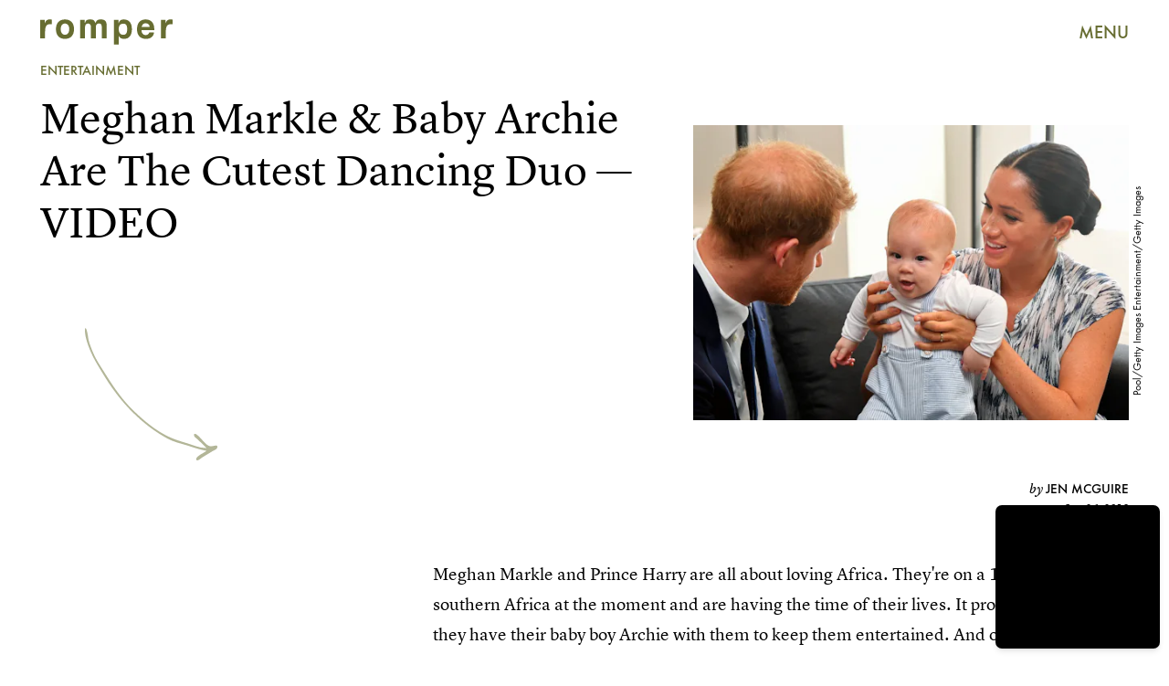

--- FILE ---
content_type: text/html; charset=utf-8
request_url: https://www.romper.com/p/meghan-markle-dancing-with-baby-archie-will-put-a-smile-on-your-face-video-18805947
body_size: 31751
content:
<!doctype html><html lang="en"><head><meta charset="utf-8"/><meta name="viewport" content="width=device-width,initial-scale=1"/><title>Meghan Markle Dancing With Baby Archie Will Put A Smile On Your Face — VIDEO</title><link rel="preconnect" href="https://cdn2.bustle.com" crossorigin/><link rel="preconnect" href="https://cdn2c.bustle.com" crossorigin/><link rel="preconnect" href="https://imgix.bustle.com"/><link rel="preconnect" href="https://securepubads.g.doubleclick.net"/><style data-href="https://cdn2.bustle.com/2026/romper/main-30c145f17c.css">.V8B{position:relative}.CAk{width:100%;height:100%;border:none;background:none;position:absolute;top:0;right:0;pointer-events:none}.CAk:focus{outline:none}.zwx{position:fixed;inset:0 0 100%;opacity:0;transition:opacity .25s,bottom 0s ease .25s;pointer-events:none}.ecP:checked~.zwx{transition:opacity .25s,bottom 0s;opacity:.7;bottom:0;pointer-events:all}.s4D{height:75px;margin:1rem auto;position:relative;text-align:center;width:270px}.xVf{background:#7ab6c0;-webkit-mask-image:url(https://cdn2.bustle.com/2026/romper/swirl-oembed-nonscale-a9d6b1c192.svg);mask-image:url(https://cdn2.bustle.com/2026/romper/swirl-oembed-nonscale-a9d6b1c192.svg);-webkit-mask-repeat:no-repeat;mask-repeat:no-repeat;-webkit-mask-size:100% 100%;mask-size:100% 100%;height:100%;transform:translate3d(-15%,15%,0);width:100%}.MNR{font-family:var(--fontFamilyHandWriting);font-size:2.5rem;position:absolute;bottom:-23%;right:-5%}.Ezr{animation:MP1 1s linear infinite;font-size:3rem;margin-left:-.5rem;letter-spacing:2px}body>.s4D{height:400px;inset:-50px 0 0;margin:auto;max-width:80%;position:fixed;width:325px}body>.s4D .xVf{-webkit-mask-image:url(https://cdn2.bustle.com/2026/romper/swirl-8dd9cd85aa.svg);mask-image:url(https://cdn2.bustle.com/2026/romper/swirl-8dd9cd85aa.svg);transform:translate3d(-30%,5%,0) rotate(-5deg);width:250%}body>.s4D .MNR{font-size:2.75rem;right:47%;top:-4%;transform:rotate(-8deg)}@keyframes MP1{0%{opacity:0}50%{opacity:1}to{opacity:0}}.qUu{height:var(--headerHeight);left:0;pointer-events:none;position:absolute;right:0;top:0;z-index:var(--zIndexNav)}.qUu:after{background:var(--colorC);content:"";inset:0;position:absolute;z-index:-1}.pGs{position:fixed}.qUu:after,.m4L .O3D{opacity:0;transform:translateZ(0);transition:opacity .25s ease}.zUh{height:100%;position:relative;margin:0 auto;width:100%;max-width:var(--maxContainerWidth);padding:0 var(--pageGutter)}.Ryt{align-items:center;display:flex;justify-content:space-between;height:100%}.O3D{height:30px;width:145px;pointer-events:auto;z-index:var(--zIndexContent)}.Pok{fill:var(--metaColor);height:100%;width:100%;pointer-events:none}.xxh{transition:fill .25s ease}.gQC{align-items:center;color:var(--metaColor);cursor:pointer;display:flex;font-family:var(--fontFamilySansSerif);font-weight:var(--fontWeightBold);font-size:.95rem;height:var(--headerHeight);justify-content:flex-end;pointer-events:auto;transition:color .25s ease;width:var(--headerHeight)}.RdF{cursor:pointer;height:var(--headerHeight);padding:15px;display:flex;align-items:center;margin-right:-1rem;position:relative}.IgQ{pointer-events:auto}.IgQ:after{opacity:.95}.IgQ .O3D{opacity:1}.IgQ .Pok{fill:var(--colorA)}.IgQ .gQC{color:var(--colorA)}@media(min-width:768px){.gQC{font-size:1.25rem}}.Rz_{position:relative;display:flex;align-items:flex-start;flex-direction:column}.myY{font-family:var(--fontFamilySansSerif);font-weight:var(--fontWeightBold);font-size:.625rem;line-height:1;text-transform:uppercase;padding:.5rem .75rem;border:1px solid;border-radius:50%;margin-bottom:1rem}.KUF{display:flex;position:relative;width:360px;height:75px;max-width:100%}@media(min-width:768px){.Rz_{flex-direction:row;top:1.4rem}.myY{font-size:.75rem;padding:.75rem .875rem;margin:0}.KUF{width:400px;height:85px;margin-left:auto}}@media(min-width:1025px){.myY{font-size:1rem;padding:1rem}.Rz_{top:2.5rem}.KUF{width:580px;height:120px}}@media(min-width:1440px){.Rz_{top:2.6rem}.KUF{width:766px;height:160px}}.VH1{display:flex}.y9v{flex-shrink:0}.icx{display:block;width:100%;height:100%;-webkit-mask:center / auto 20px no-repeat;mask:center / auto 20px no-repeat;background:currentColor}.kz3{-webkit-mask-image:url(https://cdn2.bustle.com/2026/romper/copyLink-51bed30e9b.svg);mask-image:url(https://cdn2.bustle.com/2026/romper/copyLink-51bed30e9b.svg)}.Q6Y{-webkit-mask-image:url(https://cdn2.bustle.com/2026/romper/facebook-89d60ac2c5.svg);mask-image:url(https://cdn2.bustle.com/2026/romper/facebook-89d60ac2c5.svg);-webkit-mask-size:auto 23px;mask-size:auto 23px}.g9F{-webkit-mask-image:url(https://cdn2.bustle.com/2026/romper/instagram-2d17a57549.svg);mask-image:url(https://cdn2.bustle.com/2026/romper/instagram-2d17a57549.svg)}.ORU{-webkit-mask-image:url(https://cdn2.bustle.com/2026/romper/mailto-2d8df46b91.svg);mask-image:url(https://cdn2.bustle.com/2026/romper/mailto-2d8df46b91.svg);-webkit-mask-size:auto 16px;mask-size:auto 16px}.e4D{-webkit-mask-image:url(https://cdn2.bustle.com/2026/romper/pinterest-0a16323764.svg);mask-image:url(https://cdn2.bustle.com/2026/romper/pinterest-0a16323764.svg)}.E-s{-webkit-mask-image:url(https://cdn2.bustle.com/2026/romper/snapchat-b047dd44ba.svg);mask-image:url(https://cdn2.bustle.com/2026/romper/snapchat-b047dd44ba.svg)}.xr8{-webkit-mask-image:url(https://cdn2.bustle.com/2026/romper/globe-18d84c6cec.svg);mask-image:url(https://cdn2.bustle.com/2026/romper/globe-18d84c6cec.svg)}.coW{-webkit-mask-image:url(https://cdn2.bustle.com/2026/romper/youtube-79c586d928.svg);mask-image:url(https://cdn2.bustle.com/2026/romper/youtube-79c586d928.svg)}.b18{-webkit-mask-image:url(https://cdn2.bustle.com/2026/romper/x-ca75d0a04e.svg);mask-image:url(https://cdn2.bustle.com/2026/romper/x-ca75d0a04e.svg)}.Ag6{border-bottom:1px solid var(--colorD);color:var(--colorA);margin:0 auto 2rem;position:relative;width:100%}.Ag6:before{bottom:.5rem;content:"";display:block;height:30px;margin:auto 0;background:var(--colorD);-webkit-mask-image:url(https://cdn2.bustle.com/2026/romper/search-2c3b7d47b7.svg);mask-image:url(https://cdn2.bustle.com/2026/romper/search-2c3b7d47b7.svg);-webkit-mask-position:center;mask-position:center;-webkit-mask-repeat:no-repeat;mask-repeat:no-repeat;-webkit-mask-size:20px;mask-size:20px;pointer-events:none;position:absolute;right:0;width:30px}.KY9{font-family:var(--fontFamilySerif);font-style:italic;font-size:.875rem;letter-spacing:-.5px;margin:auto;padding-top:40px}.lix{font-family:var(--fontFamilySansSerif);font-weight:var(--fontWeightBold);font-size:1.75rem;background:transparent;border:none;color:var(--colorA);display:block;padding:.5rem 40px .5rem 0;width:100%;appearance:none}.lix::placeholder{color:var(--colorA);opacity:.5}.Ui6{height:var(--headerHeight);width:100%;max-width:var(--maxContainerWidth);margin:0 auto;border-bottom:.5px solid rgba(0,0,0,.4)}.Ui6:before{background:var(--colorA);left:0;bottom:0;height:100%}.Ui6 .lix{font-size:1.25rem;height:100%;width:100%;padding:0 0 0 2.5rem}.Ui6 .lix::placeholder{color:var(--colorA);opacity:1}.lix::-ms-clear,.lix::-ms-reveal{display:none;width:0;height:0}.lix::-webkit-search-decoration,.lix::-webkit-search-cancel-button,.lix::-webkit-search-results-button,.lix::-webkit-search-results-decoration{display:none}.lix:focus{outline:none}@media(min-width:768px){.Ag6{margin-bottom:3rem}.Ag6:before{background-size:24px}.lix{font-size:2.25rem}.KY9{font-size:1rem;padding-top:60px}}@media(min-width:1025px){.lix{font-size:3rem}}.Jqo{position:relative;z-index:var(--zIndexNav)}.zaM,.hwI{background:#739294}.zaM{overflow:auto;-webkit-overflow-scrolling:touch;position:fixed;inset:-100% 0 100%;transform:translateZ(0);opacity:0;transition:transform .25s,opacity 0s ease .25s;font-family:var(--fontFamilySansSerif)}.zaM,.zaM a{color:#000}.K8W{display:grid;grid-template-rows:repeat(2,minmax(0,auto)) 1fr;min-height:100%;position:relative;width:100%;max-width:var(--maxContainerWidth);margin:0 auto;padding:0 var(--pageGutter)}.hwI{display:flex;justify-content:space-between;position:sticky;top:0;left:0;z-index:1}.n7w{display:none}.wJ6:checked~.zaM{transform:translate3d(0,100%,0);opacity:1;transition:transform .25s,opacity 0s}.hbV,.gpr{position:absolute;top:0;opacity:0;transform:translateZ(0);pointer-events:none}.hbV{left:0;width:100%;padding:0 var(--pageGutter)}.gpr{cursor:pointer;height:var(--headerHeight);width:40px;line-height:var(--headerHeight);right:var(--pageGutter);text-align:center}.gpr:after,.gpr:before{background:#000;content:"";height:40%;inset:0;margin:auto;position:absolute;width:2px}.gpr:before{transform:rotate(45deg)}.gpr:after{transform:rotate(-45deg)}.wYL:checked~.zaM .hbV,.wYL:checked~.zaM .gpr{transition:opacity .5s;pointer-events:all;opacity:1}.wYL:checked~.zaM .sIQ,.wYL:checked~.zaM .nyh,.wYL:checked~.zaM .BRg{opacity:0;pointer-events:none}.jDS{display:flex}.wVE{position:relative;cursor:pointer;height:var(--headerHeight);padding:15px;z-index:1;display:flex;align-items:center}.wVE span{font-size:.95rem;letter-spacing:.3px}.BRg{margin-right:-1rem}.eAo{margin:1rem 0 3rem;position:relative}.fdE{position:relative;font-weight:var(--fontWeightBold);line-height:1;letter-spacing:-.3px;border-bottom:.5px solid rgba(0,0,0,.4)}.jEZ{position:relative}.BA2{position:absolute;top:50%;left:0;transform:translateY(-50%);width:var(--punchHoleSize);height:var(--punchHoleSize);border-radius:50%;background:#eae9e3}.Amc{position:relative;display:flex;justify-content:space-between;align-items:center;font-size:2.25rem;padding:.75rem 2.25rem .75rem 0;cursor:pointer}.Amc a{position:relative;margin-left:1rem;padding:.25rem .5rem}.ggz a{pointer-events:none}.Amc a:before{display:none;content:" ";width:100%;height:100%;position:absolute;top:.25rem;left:0;background:url(https://cdn2.bustle.com/2026/romper/scribble-817fcf5368.svg) no-repeat;background-size:100% 100%}.nfm{display:none;width:100%;height:100%;position:absolute;top:0;left:0;z-index:1;cursor:pointer}.hkL{appearance:none;-webkit-appearance:none;border:none;cursor:pointer;height:2.25rem;width:2.25rem;position:absolute;background:transparent;top:1.1rem;right:0;margin:0}.hkL:before{content:"";position:absolute;top:50%;left:50%;transform:translate(-50%,-50%);background-image:url(https://cdn2.bustle.com/2026/romper/carrot-81095ae126.svg);background-size:100% 100%;width:14px;height:10px}.fdE:focus,.hkL:focus{outline:none}.qSW{display:flex;flex-direction:column;font-size:1rem;line-height:1.5;letter-spacing:-.1px;height:auto;max-height:0;opacity:0}.qSW a{padding:.5rem 0 .5rem 1.5rem}.iX3{display:flex;flex-wrap:wrap;margin:1rem 0}.f0q{display:inline-block;width:50%;font-family:var(--fontFamilySansSerif);font-weight:var(--fontWeightBold);font-size:.875rem;line-height:1.2;letter-spacing:-.1px;padding:.75rem 0;text-transform:uppercase}.jhc{background-color:inherit;text-align:left;cursor:pointer}.Q-u{margin:1rem 0}.wJ6:checked~.zaM i{display:block}.Q-u a{height:40px;width:40px;margin-right:8px;border:1px solid;border-radius:50%}.Q-u i{display:none}.wJ6:checked~.zaM .fNG{background-image:url(https://cdn2.bustle.com/2026/romper/bdg_logo-6dba629bc7.svg)}.fNG{background-position:center;background-repeat:no-repeat;background-size:contain;margin:1rem 0;height:47px;width:107px}.urt{font-size:.625rem;line-height:1.5;letter-spacing:-.1px;margin:0 0 1rem}.mVy{display:none}.U_z{width:145px;height:var(--headerHeight)}@media(min-width:768px){.U_z{width:auto;height:auto}.wYL:checked~.zaM .sIQ{opacity:1;pointer-events:all}.hwI{flex-direction:column-reverse}.jDS{justify-content:flex-end}.mVy{display:block}.wVE span{font-size:1.25rem}.fdE{font-size:2.5rem}.Amc a{margin-left:2rem}.hkL:before{width:21px;height:15px}.qSW{flex-direction:row;margin-left:1rem;font-size:1rem}.LLq{display:flex}.iX3{width:70%}.y6l{width:30%}.Q-u{justify-content:space-between}}@media(max-width:1024px){.hkL:checked{transform:rotate(180deg)}.hkL:checked~.qSW{max-height:260px;padding:0 0 1rem;opacity:1;transition:max-height .2s ease-out,padding .15s ease-out,opacity .15s ease-out}.hkL:checked+.jEZ .nfm{display:block}}@media(min-width:1025px){.fdE:hover .hkL{transform:rotate(180deg)}.fdE:hover .qSW{max-height:100px;padding:0 0 1rem;opacity:1;transition:max-height .2s ease-out,padding .15s ease-out,opacity .15s ease-out}.fdE:hover .Amc a:before{display:block}.Amc{font-size:2.5rem}.Amc a{margin-left:2.5rem}.ggz a{pointer-events:all}.hkL:before{width:29px;height:20px}.qSW{margin-left:2.25rem;font-size:1.5rem}.DmT{display:flex;justify-content:space-between;align-self:flex-end}.LLq{width:70%}.Pdb{display:none}}@media(min-width:1440px){.Amc{font-size:3.75rem}}.Ex8{background-color:var(--colorA);color:var(--colorC);cursor:pointer;display:inline-block;font-family:var(--fontFamilySansSerif);font-size:1rem;font-weight:var(--fontWeightBold);letter-spacing:.1rem;line-height:var(--lineHeightStandard);padding:10px 30px;text-align:center;text-transform:uppercase;transition:background-color var(--transitionHover);vertical-align:middle;border:none}.Ex8:not([disabled]){cursor:pointer}.Ex8:focus{outline:none}.ruo,.Ez6{position:absolute;width:100%;left:0;right:0;text-align:center}.ruo{top:50%;transform:translateY(-50%)}.Ez6{bottom:1rem}.L5y.V0x .ruo,.L5y.V0x .Ez6{width:calc(100% - 20px);margin:1rem auto}.Hsp,.DIw,.l0q:before,.l0q:after{inset:0}.Hsp{align-items:center;display:flex;justify-content:center;position:fixed;z-index:1100}.DIw{background:#0003;position:absolute}.IxI{background:#fff;box-shadow:0 4px 6px -1px #00000014,0 2px 4px -2px #00000014;border-radius:6px;display:grid;margin-bottom:10vh;max-width:600px;padding:1rem;position:relative;width:calc(100% - 2rem)}.l0q{border:none;background:none;cursor:pointer;height:2.5rem;position:absolute;top:.5rem;right:.5rem;width:2.5rem}.l0q:before,.l0q:after{background:#000;content:"";height:75%;margin:auto;position:absolute;width:2px}.l0q:before{transform:rotate(45deg)}.l0q:after{transform:rotate(-45deg)}.l0q:focus{outline:none}.LHe,.eHv,.KXR{grid-column:1;transition:opacity .2s}.LHe{grid-row:1}.eHv{grid-row:2}.DYh .LHe,.DYh .eHv,.KXR{opacity:0;pointer-events:none}.KXR{grid-row:1 / 3;align-self:center}.DYh .KXR{opacity:1;pointer-events:all}.T-R{background-color:var(--colorC);border-radius:0;font-family:var(--fontFamilySansSerif)}.ukc{width:calc(100% - 2rem)}.NYu{color:var(--colorG);font-weight:var(--fontWeightBold);font-size:2rem;line-height:1.05;margin:0 0 1rem}.iUF{display:grid;grid-template-columns:1fr auto}.Frd{grid-row:1;grid-column:1;background:transparent;border:1px solid;color:var(--colorH);font-family:var(--fontFamilySansSerif);font-size:1.2rem;outline:none;padding:.75rem;width:100%;position:relative}.Frd::placeholder{color:var(--colorA);opacity:.7}button.nSK{grid-row:1;grid-column:2;background:var(--colorG);color:var(--colorC);display:block;font-size:1.25rem;letter-spacing:0;line-height:1;padding:.75rem 2rem;text-align:left;position:relative}.e2g{grid-row:2;grid-column:1 / -1;color:var(--colorA);font-size:.625rem;line-height:1.1;margin-top:.75rem;opacity:.5}.e2g a{color:inherit;font-weight:var(--fontWeightBold)}@media(min-width:768px){.T-R{padding:2rem}.NYu{font-size:2.5rem;margin-bottom:2rem}}@font-face{font-family:FuturaCustom;font-display:swap;src:url(https://cdn2c.bustle.com/2026/romper/Futura-Book-ce3705bbe1.woff2) format("woff2")}@font-face{font-family:FuturaCustom;font-weight:600;font-display:swap;src:url(https://cdn2c.bustle.com/2026/romper/Futura-Med-17b9a0fd5d.woff2) format("woff2")}@font-face{font-family:FuturaCustom;font-style:italic;font-display:swap;src:url(https://cdn2c.bustle.com/2026/romper/Futura-Book-Obl-4cf941fdd8.woff2) format("woff2")}@font-face{font-family:FuturaCustom;font-style:italic;font-display:swap;font-weight:600;src:url(https://cdn2c.bustle.com/2026/romper/Futura-Med-Obl-2841efa464.woff2) format("woff2")}@font-face{font-family:LyonText;font-display:swap;src:url(https://cdn2c.bustle.com/2026/romper/LyonText-Regular-Web-3bb5c882c7.woff2) format("woff2")}@font-face{font-family:LyonText;font-style:italic;font-display:swap;src:url(https://cdn2c.bustle.com/2026/romper/LyonText-RegularItalic-Web-fa3ff44dbf.woff2) format("woff2")}@font-face{font-family:LyonText;font-display:swap;font-weight:700;src:url(https://cdn2c.bustle.com/2026/romper/LyonText-Bold-Web-6bf7dd9a2e.woff2) format("woff2")}@font-face{font-family:MissConfidential;font-display:swap;src:url(https://cdn2c.bustle.com/2026/romper/missconfidential-3f9be14b65.woff2) format("woff2")}::selection{background:var(--colorD);color:var(--colorC)}*,*:before,*:after{box-sizing:inherit}html{box-sizing:border-box;font-size:var(--fontSizeRoot);line-height:var(--lineHeightStandard);-webkit-text-size-adjust:100%;text-size-adjust:100%;-webkit-tap-highlight-color:rgba(0,0,0,0)}body{background:var(--colorC);color:var(--colorA);font-family:var(--fontFamilySansSerif);margin:0;overflow-y:scroll;-webkit-font-smoothing:antialiased;-moz-osx-font-smoothing:grayscale}a{color:var(--colorA);background:transparent;cursor:pointer;text-decoration:none;word-wrap:break-word}h1,h2,h3,h4{font-family:var(--fontFamilySansSerif);margin:2rem 0 1rem;text-rendering:optimizeLegibility;line-height:1.2}p,blockquote{margin:32px 0}button{border:none}cite{font-style:normal}img{max-width:100%;border:0;backface-visibility:hidden;transform:translateZ(0)}iframe{border:0}::placeholder{color:#ccc}.UdU{display:flex}.UdU>div:before,.hzA.UdU:before{display:block;width:100%;height:var(--minAdSpacing);position:absolute;top:0;color:var(--colorA);content:"ADVERTISEMENT";font-family:var(--fontFamilySansSerif);font-size:.65rem;letter-spacing:.09em;line-height:var(--minAdSpacing);opacity:.6;word-break:normal;text-align:center}.UdU>div{margin:auto;padding:var(--minAdSpacing) 0}.hzA.UdU{background-color:var(--adBackgroundColor);padding:var(--minAdSpacing) 0}.hzA.UdU>div{padding:0}.hzA.UdU>div:before{content:none}.vmZ{min-width:1px;min-height:1px}.EdX{display:block;width:100%;height:100%;transition:opacity .3s}.ap2{position:relative;width:100%}.ap2 .EdX{position:absolute;top:0;left:0;width:100%}.dSy{object-fit:cover;position:absolute;top:0;left:0}.vB9{background:#e1e1e140}.vB9 .EdX{opacity:0}.EdX video::-webkit-media-controls-enclosure{display:none}.zzk{min-width:1px;min-height:1px;overflow-x:hidden;position:relative;text-align:center;z-index:0}.APH{overflow-y:hidden}.pCo,.pCo>div,.pCo>div>div{width:100%;margin:auto;max-width:100vw;text-align:center;overflow:visible;z-index:300}.pCo{min-height:var(--minAdHeight)}.pCo>div{position:sticky;top:var(--headerHeightStickyScrollableAd)}@media screen and (max-width:1024px){.k_e{grid-row-end:auto!important}}.stickyScrollableRailAd>div{position:sticky;top:var(--headerHeightStickyScrollableAd);margin-top:0!important;padding-bottom:var(--minAdSpacing)}.Ldt{min-height:var(--minAdHeightStickyScrollable)}.Ldt>div{margin-top:0!important}.GQx [id^=google_ads_iframe]{height:0}.JUn,.LWq,.HuM{height:1px}.HuM>div{overflow:hidden}#oopAdWrapperParent:not(:empty){background-color:var(--adBackgroundColor);min-height:var(--minAdHeightVideo);margin-bottom:var(--minAdSpacing)!important;z-index:var(--zIndexOverlay)}#oopAdWrapper:not(:empty),#oopAdWrapper:empty+div{background-color:var(--adBackgroundColor);z-index:var(--zIndexOverlay)}#oopAdWrapper>div>div{margin:0 auto}.buT,.TX9{background:none;border:none;margin:0;width:32px;height:32px;position:absolute;bottom:3px;cursor:pointer;background-repeat:no-repeat;background-position:center}.buT{left:40px;background-image:url(https://cdn2.bustle.com/2026/romper/pause-bd49d74afd.svg)}.Am5{background-image:url(https://cdn2.bustle.com/2026/romper/play-3e2dff83eb.svg)}.TX9{left:6px;background-image:url(https://cdn2.bustle.com/2026/romper/unmute-9a8cd4cbb8.svg)}.D5o{background-image:url(https://cdn2.bustle.com/2026/romper/mute-ea100a50bf.svg)}.ne7{background:var(--colorD);display:flex;flex-direction:column;min-height:100vh;padding:var(--headerHeight) 0 0}.B1q{display:flex;flex-wrap:wrap;padding:3rem var(--pageGutter);text-align:center}.iAt{background:var(--colorC);cursor:default;display:inline-block;font-weight:var(--fontWeightBold);font-size:5rem;padding:0 1.5rem}.eta{flex:0 0 60%}.oZ6{flex:0 0 40%}.eta .iAt{transform:rotate(-10deg)}.oZ6 .iAt{transform:rotate(20deg)}.egB{font-size:2.5rem;font-weight:var(--fontWeightBold);line-height:1.2;margin:3rem 0 0;position:relative;text-align:left}.egB:before{content:"";position:absolute;inset:0;background:var(--colorB);-webkit-mask-image:url(https://cdn2.bustle.com/2026/romper/line-mobile-effects-nonscale-9b6f4358de.svg);mask-image:url(https://cdn2.bustle.com/2026/romper/line-mobile-effects-nonscale-9b6f4358de.svg);-webkit-mask-size:100% 3rem;mask-size:100% 3rem;-webkit-mask-position:left -1.75rem;mask-position:left -1.75rem}.V6w{align-items:flex-end;background:var(--colorC);display:flex;flex:1;justify-content:flex-end;padding:3rem var(--pageGutter)}.jtK{align-items:flex-end;display:flex;flex-direction:column;font-size:1.5rem;font-weight:var(--fontWeightBold);position:relative}.jtK:before{background:var(--colorD);content:"";display:block;height:120px;-webkit-mask-image:url(https://cdn2.bustle.com/2026/romper/arrow-scale-633c6a8ba3.svg);mask-image:url(https://cdn2.bustle.com/2026/romper/arrow-scale-633c6a8ba3.svg);-webkit-mask-size:100% 100%;mask-size:100% 100%;transition:transform .5s;transform-origin:bottom left;width:100px}@media(min-width:768px){.egB{font-size:3.5rem;margin-top:4rem}.egB:before{-webkit-mask-size:100% 4.2rem;mask-size:100% 4.2rem;-webkit-mask-position:left -2.25rem;mask-position:left -2.25rem}.iAt{font-size:20vw}}@media(min-width:1024px){.ne7{flex-direction:row;padding-top:0}.B1q{align-items:center;flex:0 0 65%;padding-top:var(--headerHeight)}.iAt{font-size:12vw;transition:transform .2s}.eta .iAt:hover{transform:rotate(10deg)}.oZ6 .iAt:hover{transform:rotate(-20deg)}.egB{font-size:4rem;margin-top:0}.egB:before{-webkit-mask-size:100% 4.8rem;mask-size:100% 4.8rem;-webkit-mask-position:left -2.75rem;mask-position:left -2.75rem}.V6w{flex:1}.jtK:hover:before{transform:rotate(360deg)}}.he5{position:relative;width:1px;height:1px;margin-top:-1px;min-height:1px}.hwi{top:50vh}.h4R{top:-50vh}.h5Q{background:transparent;height:1px;margin:-1px auto 0;opacity:var(--dividerOpacity);width:100%}:root{--primaryColor: var(--colorD);--textColor: var(--colorA);--metaColor: var(--colorA);--navColor: var(--colorA);--imageBackgroundColor: rgba(225, 225, 225, .25);--adBackgroundColor: rgba(225, 225, 225, .25);--headerHeight: 70px;--pageGutter: 1.25rem;--verticalCardSpacing: 2.25rem;--controlSpacing: 2.5rem;--maxContainerWidth: 1440px;--maxBodyWidth: 800px;--viewportHeight: 100vh;--cardMinHeight: 520px;--cardMaxHeight: 800px;--cardMaxHeightFeature: 1200px;--cardHeight: clamp(var(--cardMinHeight), 80vh, var(--cardMaxHeight));--featureCardHeight: clamp(var(--cardMinHeight), 100vh, var(--cardMaxHeightFeature));--minAdSpacing: 2rem;--minAdHeight: calc(var(--minAdSpacing) * 2 + 250px);--minAdHeightStickyScrollable: calc(var(--minAdSpacing) * 2 + 400px);--minAdHeightVideo: 188px;--minAdHeightMobileSlideshow: calc(var(--minAdSpacing) * 2 + 50);--minAdHeightDesktopSlideshow: calc(var(--minAdSpacing) * 2 + 250);--headerHeightStickyScrollableAd: var(--headerHeight);--mobiledocSpacing: 1.5rem;--dividerOpacity: .2;--punchHoleSize: .7rem;--fontFamilySansSerif: FuturaCustom, Futura, sans-serif;--fontFamilySerif: LyonText, serif;--fontFamilyHandWriting: MissConfidential, serif;--fontSizeRoot: 16px;--lineHeightStandard: 1.6;--fontWeightRegular: 400;--fontWeightBold: 700;--transitionHover: .1s;--easeOutQuart: cubic-bezier(.25, .46, .45, .94);--zIndexNeg: -1;--zIndexBackground: 0;--zIndexContent: 100;--zIndexOverContent: 200;--zIndexFloatAd: 300;--zIndexPopUp: 400;--zIndexFloating: 500;--zIndexNav: 600;--zIndexOverlay: 700}@media(min-width:768px){:root{--cardMinHeight: 580px;--minAdSpacing: 2.5rem;--pageGutter: 2.5rem;--verticalCardSpacing: 2.75rem}}@media(min-width:1025px){:root{--pageGutter: 2.75rem;--punchHoleSize: .9rem;--cardMaxHeightFeature: 1000px}}
</style><style data-href="https://cdn2.bustle.com/2026/romper/commons-1-e3bb72c055.css">.sWr{height:100%;width:100%;position:relative}.jWY{height:100vh}.btA,.CJg{background:var(--colorC)}.iGR{height:auto;min-height:0}.L7S{opacity:0}.TGq{opacity:0;animation:aBP .2s var(--easeOutQuart) .1s forwards}@keyframes aBP{0%{opacity:0}to{opacity:1}}@media(min-width:768px){.iGR{min-height:0}}.Rfb{min-width:1px;min-height:1px;position:relative}.kOK{display:block;width:100%;height:100%;transition:opacity .4s;object-fit:cover}.sMW{position:relative;width:100%}.U-k{position:absolute;top:0;left:0;width:100%}.NUO{background:var(--imageBackgroundColor, rgba(225, 225, 225, .25))}.M_P{cursor:pointer;width:48px;height:48px;pointer-events:all}.M_P:after{display:block;content:" ";margin:auto}.KAj{filter:brightness(.85)}.cCV{padding:0}.JHj{grid-row:1 / -1;grid-column:1 / -1;align-self:end;justify-self:end;margin-right:-1rem;margin-bottom:-1rem;z-index:var(--zIndexContent)}.LJm{display:flex;width:64px;height:64px}.LJm:after{width:24px;height:24px;background:var(--colorC);-webkit-mask-image:url(https://cdn2.bustle.com/2026/romper/audio-58f66c2fdf.svg);mask-image:url(https://cdn2.bustle.com/2026/romper/audio-58f66c2fdf.svg)}.nKF:after{-webkit-mask-image:url(https://cdn2.bustle.com/2026/romper/muted-931464476f.svg);mask-image:url(https://cdn2.bustle.com/2026/romper/muted-931464476f.svg)}.Hh2{min-width:1px;min-height:1px}.WbG{position:relative}.AkL{transform:translateY(.75rem);position:relative;z-index:var(--zIndexBackground)}.AkL:not(.x2j):after{content:"";position:absolute;inset:0;background:var(--colorB);z-index:-1}.AkL img:first-child{transform:translateY(-.75rem);object-fit:cover;z-index:var(--zIndexContent)}.AkL:not(.x2j):after,.AkL img:first-child{-webkit-mask:url(https://cdn2.bustle.com/2026/romper/tear-a553739211.svg);mask:url(https://cdn2.bustle.com/2026/romper/tear-a553739211.svg);-webkit-mask-size:100% 100%;mask-size:100% 100%}.J67{position:relative;z-index:var(--zIndexContent)}.J67:before,.J67:not(.x2j):after{content:"";position:absolute;background:currentColor}.J67:before{inset:0;-webkit-mask:url(https://cdn2.bustle.com/2026/romper/watercolor-scale-0607fd03a5.svg);mask:url(https://cdn2.bustle.com/2026/romper/watercolor-scale-0607fd03a5.svg);-webkit-mask-size:100% 100%;mask-size:100% 100%;z-index:var(--zIndexBackground)}.J67:not(.x2j):after{top:calc(15% - .75rem);left:0;right:15%;height:.5rem;-webkit-mask:url(https://cdn2.bustle.com/2026/romper/watercolor-line-scale-84871f79c0.svg);mask:url(https://cdn2.bustle.com/2026/romper/watercolor-line-scale-84871f79c0.svg);-webkit-mask-size:100% 100%;mask-size:100% 100%;z-index:var(--zIndexOverContent)}.J67 img:first-child{position:absolute;top:15%!important;left:15%!important;right:0;bottom:0;width:85%;height:85%;object-fit:cover;z-index:var(--zIndexContent)}.x2j:after{content:"";display:block;height:33px;width:33px;opacity:.75;position:absolute;top:50%;left:50%;transform:translate(-50%,-50%);transform-origin:0 0;border:3px var(--colorG) solid;border-bottom-style:dotted;border-radius:50%;animation:PZv 1.3s linear infinite}@media(min-width:768px){.AkL{transform:translateY(1rem)}.AkL img:first-child{transform:translateY(-1rem)}}@keyframes PZv{0%{transform:rotate(0) translate(-50%,-50%)}to{transform:rotate(360deg) translate(-50%,-50%)}}.JOT{min-height:2rem;font-family:var(--fontFamilySansSerif);font-size:.625rem;line-height:1.2;color:var(--colorA);text-align:left;overflow:hidden}.JOT a{color:inherit}.KS5{align-items:center;display:flex;margin:auto}.cWT{text-transform:uppercase;font-weight:var(--fontWeightBold);font-size:.8rem}.Izs,.cWT,.c3b{margin:0 .5rem 0 0}.c3b{font-style:italic;opacity:.6}.KS5 .PWd{margin:auto 0}.Fsv{font-size:.9rem;min-height:0;padding:0 var(--pageGutter) 1rem;text-align:right}.Fsv .Izs,.Fsv .cWT,.Fsv .PWd{margin:0 0 0 .3rem}.Fsv .c3b{font-family:var(--fontFamilySerif);font-size:.75rem;font-style:italic;line-height:1;margin:0;opacity:1}.Fsv .cWT{font-size:.9rem;line-height:1.2}@media(min-width:768px){.JOT{min-height:2.25rem}.Fsv{min-height:0;padding-bottom:1.25rem}.Fsv .KS5{justify-content:flex-end}}.mLI{display:flex;flex-direction:column;z-index:var(--zIndexContent)}.Fdy{font-family:var(--fontFamilySerif);font-size:.75rem;line-height:1.3}.Fdy a,.Fdy span{color:inherit;font-family:var(--fontFamilySansSerif);font-style:normal;font-weight:var(--fontWeightBold);text-transform:uppercase}.DHw{font-family:var(--fontFamilySerif);font-style:italic;font-size:.75rem;line-height:1.3;margin-top:.25rem}.DHw div{display:inline}.DHw div+div:before{content:" \2022  "}.DHw span{display:inline;font-family:var(--fontFamilySansSerif);font-weight:var(--fontWeightBold);font-style:normal;font-size:.625rem;text-transform:uppercase}@media(min-width:768px){.Fdy{font-size:.9375rem}}.GqV{background:var(--colorCD);color:var(--colorAE);height:100%;width:100%}.gsz{height:var(--cardHeight);margin:0 auto;position:relative;padding:0 var(--pageGutter);width:100%}.I0j{height:var(--featureCardHeight)}.dPJ.gsz{height:var(--viewportHeight);padding-bottom:var(--controlSpacing)}.gsz p{margin:0 0 .5rem}.aVX,p.QwJ{margin:0}.Psy{font-family:var(--fontFamilySansSerif);font-weight:var(--fontWeightBold);font-size:.75rem;line-height:1}.QwJ{text-transform:uppercase}.aVX{font-family:var(--fontFamilySerif);font-size:var(--titleSize);font-weight:var(--fontWeightRegular);line-height:1.2;padding-bottom:calc(var(--titleSize) * .5);position:relative}.aVX:before{content:"";position:absolute;inset:0;-webkit-mask-image:url(https://cdn2.bustle.com/2026/romper/line-mobile-effects-nonscale-9b6f4358de.svg);mask-image:url(https://cdn2.bustle.com/2026/romper/line-mobile-effects-nonscale-9b6f4358de.svg);-webkit-mask-size:100% calc(var(--titleSize) * 1.2);mask-size:100% calc(var(--titleSize) * 1.2);-webkit-mask-position:bottom left;mask-position:bottom left;display:none}.l5K{display:flex;flex-direction:column;gap:1rem}.r87{font-family:var(--fontFamilySansSerif);font-weight:var(--fontWeightRegular);font-size:.9375rem;line-height:1.25;flex:1 1 60%}.r87 p:last-child{margin-bottom:0}.oL7{height:100%;width:100%}.Vms{font-family:var(--fontFamilySansSerif);font-size:.625rem;line-height:1.2}.Vms a,.r87 a{color:inherit;text-decoration:underline}.WuP,.Mt9{color:inherit}.Psy,.Mt9{display:flex;align-items:center}.Mt9:before{content:"|";margin:0 .5rem;display:inline-block}@media(min-width:768px){.r87{font-size:1rem;max-width:490px}.Psy{font-size:.9375rem}.Vms{font-size:.75rem}.l5K{flex-direction:row;align-items:flex-end;justify-content:space-between}.aVX:before{-webkit-mask-image:url(https://cdn2.bustle.com/2026/romper/line-desktop-effects-nonscale-948a9a2006.svg);mask-image:url(https://cdn2.bustle.com/2026/romper/line-desktop-effects-nonscale-948a9a2006.svg)}}.Doa{--titleSize: 1.75rem}.vWV{--titleSize: 2rem}.RzU{--titleSize: 2.25rem}.XJV{--titleSize: 2.5rem}.npW{--titleSize: 3rem}.fQd{display:flex;flex-direction:column;justify-content:space-between;padding-top:var(--headerHeight);padding-bottom:1rem}.nYg{order:1;display:flex;margin-bottom:.5rem}.n3V{color:var(--colorHE)}.gai{order:2;font-size:var(--titleSize);padding-bottom:calc(var(--titleSize) * .5)}.k4z .gai:before{background:var(--colorDC);display:block}.gai strong{font-family:var(--fontFamilyHandWriting);font-weight:var(--fontWeightRegular)}.hJa{order:3;flex:1 1 35%;width:calc(100% + 1rem);margin-top:.5rem;padding-bottom:2rem;margin-right:-1rem;padding-right:1rem;position:relative;overflow:hidden;z-index:2}.WhP{color:var(--colorDC)}.y5h{object-fit:contain}.Vo4{position:absolute;top:.5rem;bottom:.5rem;right:0;text-align:center;writing-mode:vertical-rl;transform:rotate(180deg)}.JMA{order:4}.NLr{text-align:right}.Lgb{position:relative}.Lgb:before{content:"";position:absolute;width:116px;height:116px;bottom:calc(100% + 1rem);left:0;background:var(--colorDC);-webkit-mask-image:url(https://cdn2.bustle.com/2026/romper/arrow-scale-633c6a8ba3.svg);mask-image:url(https://cdn2.bustle.com/2026/romper/arrow-scale-633c6a8ba3.svg);-webkit-mask-size:100% 100%;mask-size:100% 100%;-webkit-mask-position:center;mask-position:center;-webkit-mask-repeat:no-repeat;mask-repeat:no-repeat;opacity:.5;z-index:1}@media(min-width:768px){.Doa{--titleSize: 2rem}.vWV{--titleSize: 2.5rem}.RzU{--titleSize: 2.75rem}.XJV{--titleSize: 3rem}.npW{--titleSize: 3.5rem}.hJa{flex:1 1 50%;margin-top:1rem;padding-bottom:2.5rem;padding-right:1rem}.nYg{margin-bottom:1rem}.Lgb:before{height:145px;width:145px}}@media(min-width:1025px){.OYW{--titleSize: 2rem}.qgN{--titleSize: 2.5rem}.ZQG{--titleSize: 3rem}.UWA{--titleSize: 3.5rem}.hfi{--titleSize: 4rem}.fQd{display:grid;grid-template-columns:repeat(5,1fr);grid-template-rows:auto 1fr auto;max-width:var(--maxContainerWidth);margin:0 auto}.nYg{grid-row:1;grid-column:1 / -1}.gai{grid-row:2;grid-column:1 / -3;align-self:start;margin-right:var(--pageGutter)}.hJa{grid-row:2;grid-column:4 / -1}.JMA{grid-row:3;grid-column:2 / -1}.Lgb{margin-bottom:var(--pageGutter)}.Lgb:before{left:unset;bottom:1rem;right:calc(100% + var(--pageGutter));transform:scaleY(-1) rotate(270deg)}}@media(min-width:1440px){.OYW{--titleSize: 2.5rem}.qgN{--titleSize: 3rem}.ZQG{--titleSize: 3.5rem}.UWA{--titleSize: 4rem}.hfi{--titleSize: 4.5rem}}.s5h{--titleSize: 2rem}.eKZ{--titleSize: 2.25rem}.IhL{--titleSize: 2.5rem}.ifM{--titleSize: 2.75rem}.VfT{--titleSize: 3.25rem}.T8A{background-color:var(--colorA);color:var(--colorBD)}.G2w{display:flex;flex-direction:column;justify-content:flex-end;padding:6.5rem var(--pageGutter) 1.5rem}.Ngv:before{content:"";position:absolute;display:block;top:0;right:0;width:100%;height:100%;background:linear-gradient(0deg,var(--gradientHalfOpacity),var(--gradientTransparent) 70%);z-index:1;pointer-events:none}.T8A{width:100%;height:100%}.gnY,.Kca,.hBq,.ira{z-index:var(--zIndexContent)}.gnY{margin-bottom:.25rem}.Kca{font-family:var(--fontFamilySansSerif);font-weight:var(--fontWeightBold);line-height:1.05;margin-right:.5rem}.OZn .Kca:before{background:currentColor;display:block;-webkit-mask-size:100% calc(var(--titleSize) * 1.05);mask-size:100% calc(var(--titleSize) * 1.05)}.Kca strong{font-family:var(--fontFamilyHandWriting);font-weight:var(--fontWeightRegular)}.KfF{text-align:right}.u4k,.kLE:after{position:absolute;inset:0}.XBl{object-fit:cover}.ira{position:absolute;top:6rem;bottom:2rem;right:.2rem;text-align:center;writing-mode:vertical-rl;transform:rotate(180deg)}@media(min-width:768px){.BhH{--titleSize: 3rem}.qVd{--titleSize: 3.5rem}.uFd{--titleSize: 3.75rem}.E7W{--titleSize: 4rem}.V3Y{--titleSize: 4.5rem}.G2w{padding:9rem var(--pageGutter) 2rem}.gnY{top:6.5rem}}@media(min-width:1025px){.Kca{margin-right:20%}}@media(min-width:1440px){.BhH{--titleSize: 4rem}.qVd{--titleSize: 4.5rem}.uFd{--titleSize: 5rem}.E7W{--titleSize: 5.5rem}.V3Y{--titleSize: 6rem}.G2w{--sideMarginWidth: calc((100% - var(--maxContainerWidth)) / 2);padding-left:calc(var(--sideMarginWidth) + var(--pageGutter));padding-right:calc(var(--sideMarginWidth) + var(--pageGutter))}}.t8s{display:flex;font-family:var(--fontFamilySerif);font-size:.75rem;font-style:italic;line-height:1}.lAq{font-family:var(--fontFamilySansSerif);font-weight:var(--fontWeightBold);font-size:.9rem;line-height:1.2;padding-left:.3rem}.Rcu{color:var(--colorA);display:block;font-family:var(--fontFamilySansSerif);position:relative}.yiq{font-family:var(--fontFamilySansSerif);font-weight:var(--fontWeightBold);font-size:1.5rem;line-height:1;margin-top:1.25rem;margin-bottom:1rem;text-align:center}.EaG .yiq{-webkit-line-clamp:5;display:-webkit-box;-webkit-box-orient:vertical;overflow:hidden}.O8F{font-family:var(--fontFamilySansSerif);font-weight:var(--fontWeightBold);font-size:.85rem;line-height:1.2;padding:.75rem 0;text-align:center}.O8F span{position:relative}.O8F span:before{content:"";position:absolute;inset:-.5rem -1rem;background:var(--colorD);-webkit-mask-image:url(https://cdn2.bustle.com/2026/romper/circle-product-scale-a76b882f6f.svg);mask-image:url(https://cdn2.bustle.com/2026/romper/circle-product-scale-a76b882f6f.svg);-webkit-mask-position:center;mask-position:center;-webkit-mask-size:100% 100%;mask-size:100% 100%;-webkit-mask-repeat:no-repeat;mask-repeat:no-repeat;opacity:.5}.wxt{padding-top:100%;position:relative;overflow:hidden;width:100%}.mdu{object-fit:contain;position:absolute;top:0}.EaG .wxt{padding-top:80%}.Rcu .RSA{font-family:var(--fontFamilySerif);font-size:.75rem;line-height:1.4;letter-spacing:-.3px;text-align:center;margin-top:1rem}.Rcu .RSA a{color:inherit;text-decoration:underline}.Rcu .yMn{align-items:stretch;background:transparent;cursor:pointer;display:flex;font-family:var(--fontFamilySansSerif);font-size:1rem;color:var(--colorG);justify-content:space-between;line-height:1.2;margin-top:1.5rem;padding:0;width:100%;position:relative}.HBv:before,.HBv:after{content:"";position:absolute;width:100%;height:2px;background:var(--colorD);-webkit-mask-image:url(https://cdn2.bustle.com/2026/romper/rule_scribble-81edf49706.svg);mask-image:url(https://cdn2.bustle.com/2026/romper/rule_scribble-81edf49706.svg);-webkit-mask-position:center;mask-position:center;-webkit-mask-size:100% 100%;mask-size:100% 100%;-webkit-mask-repeat:no-repeat;mask-repeat:no-repeat}.HBv:before{top:-2px}.HBv:after{bottom:-2px}.JEe .yMn+.yMn{margin-top:unset}.JEe .yMn+.yMn:before{display:none}.o75{display:flex;flex-direction:row;align-items:center;justify-content:flex-start;flex-wrap:wrap;font-family:var(--fontFamilySansSerif);font-weight:var(--fontWeightBold);font-size:1.2rem;line-height:1.1;padding:.75rem .5rem .75rem 0;text-align:left}.XM6{font-size:1rem}.w7_{align-items:center;display:flex;flex:0 0 50%;justify-content:flex-end;min-height:63px}.HBv .w7_{padding:.5rem 0}.EaG .w7_{min-height:52px}.Ies.w7_{flex:0 0 100%}.Ies .lXj{width:100%;justify-content:center}.w7_ .jMM{display:none}.jMM{background:currentColor;-webkit-mask-image:url(https://cdn2.bustle.com/2026/romper/symmetric-arrow-7e7546a241.svg);mask-image:url(https://cdn2.bustle.com/2026/romper/symmetric-arrow-7e7546a241.svg);-webkit-mask-size:100% 100%;mask-size:100% 100%;display:inline-block;width:1.25rem;height:1.5rem;margin-left:.75rem;vertical-align:middle}.lXj{align-items:center;background:var(--colorD);color:var(--colorE);display:flex;justify-content:flex-end;font-family:var(--fontFamilySansSerif);font-weight:var(--fontWeightBold);font-size:.9rem;line-height:1.2;padding:.5rem 1rem;text-align:left;text-transform:uppercase}.EaG .lXj{padding:.25rem .75rem}.ksY{margin-right:.625rem}._N2{color:var(--colorA);font-size:.9rem;font-style:italic;padding-top:.25rem;text-decoration:line-through;opacity:.5;position:relative}.oC5{display:none}._al{display:flex;align-items:center;justify-content:center;margin:1.5rem 0 .75rem}@media(min-width:768px){.Rcu{display:grid;grid-template-columns:40% 1fr;grid-template-rows:1fr auto;grid-column-gap:1.5rem}.wxt{grid-column:1;grid-row:1 / 3;justify-self:center}.Mup{grid-column:2;grid-row:1}._al{margin-top:0}.yiq{font-size:2rem;margin-top:unset;margin-bottom:2rem}.EaG .yiq{font-size:2rem;margin-bottom:1.25rem}.O8F,.Rcu .RSA{font-size:.9375rem}.OiB{grid-column:2;grid-row:2}.o75{font-size:2rem}.EaG .o75{font-size:1.5rem}._N2{font-size:1.125rem;padding-top:0;margin-left:.5rem}.w7_{font-size:.8125rem}.w7_ .jMM{display:initial}.jMM{width:1.7rem;height:1.875rem;position:relative;right:0}}@media(min-width:1025px){.yiq{font-size:2.2rem}}.yW8{position:relative;height:100%}.yW8>iframe{position:absolute}.Hof{position:absolute;top:0;left:0;width:100%;height:100%;z-index:0}.Qf5{--textSize: .9375rem;color:var(--colorA);margin:auto}.BQA{margin:0}.kPo{font-family:var(--fontFamilySansSerif);font-weight:var(--fontWeightBold);font-size:.75rem;line-height:1.2;text-transform:uppercase;position:relative;margin-bottom:1rem}.kPo:after{content:"";position:absolute;background:var(--colorD);width:120px;height:52px;top:50%;left:50%;transform:translate(-50%,-50%);-webkit-mask-image:url(https://cdn2.bustle.com/2026/romper/eyebrow-circle-nonscale-d8ecce236a.svg);mask-image:url(https://cdn2.bustle.com/2026/romper/eyebrow-circle-nonscale-d8ecce236a.svg);-webkit-mask-position:center;mask-position:center;-webkit-mask-repeat:no-repeat;mask-repeat:no-repeat;-webkit-mask-size:contain;mask-size:contain}.QrZ{font-family:var(--fontFamilySerif);font-weight:var(--fontWeightRegular);font-size:.75rem;line-height:1.1;margin:0}.uER{color:inherit}.RlV>div:first-child{padding-top:150%}.RlV img{object-fit:contain;inset:0;position:absolute}@media(min-width:768px){.Qf5{--textSize: 1rem}.kPo,.QrZ{font-size:.9375rem}}@media(min-width:1025px){.RlV>div:first-child{padding-top:100%}}.EvN{background:#ffffffe0;border:1px solid #e5e5e5;border-radius:6px;display:grid;grid-template-columns:1fr 1fr;gap:1rem;padding:1rem;width:100%;font-family:var(--fontFamilySansSerif);box-shadow:0 4px 6px -1px #00000014,0 2px 4px -2px #00000014;transition:box-shadow .2s}.BLp,.v9d{grid-column:1 / -1}.v9d{height:100%;display:flex;flex-direction:column;gap:1rem}.ZDA{font-size:1.5rem;font-weight:600;line-height:1.15;margin:0 0 .5rem}.ss_{font-size:.7rem;line-height:1.2;padding:.75rem 0 1rem}.O_Z{align-self:center;height:24px;max-width:100px;grid-column:1;margin-left:.25rem}.Txw{background:url(https://cdn2.bustle.com/2026/romper/amazon-logo-06b41cef1d.svg) left / contain no-repeat}.uxd{background:url(https://cdn2.bustle.com/2026/romper/target-logo-1c98143553.svg) left / contain no-repeat}.eJo{background:url(https://cdn2.bustle.com/2026/romper/walmart-logo-1825258248.svg) left / contain no-repeat}.ny3{padding-top:100%;position:relative;overflow:hidden}.s-G{object-fit:contain;position:absolute;top:0}.ySL{padding:0;font-size:1.5rem;font-weight:600;line-height:1;margin-right:.5rem;white-space:nowrap;text-align:right}.Jg3{align-self:end;font-size:1rem;margin-right:unset}.mOS{font-size:1.2rem;opacity:.65;position:relative;text-decoration:line-through;margin-right:.75rem}.Lvw{border:none;background-color:transparent;border-top:1px solid #e5e5e5;cursor:pointer;font-family:sans-serif;margin-top:.5rem;padding:.75rem 0 0;width:100%}.hE6{background:#131921;border-radius:6px;color:#fff;display:flex;font-size:1.1rem;font-weight:600;gap:.5rem;justify-content:center;padding:1rem;text-transform:capitalize;transition:background .2s}.lsP{background:#ffb442;position:absolute;font-weight:600;font-size:.9rem;text-transform:uppercase;letter-spacing:.02rem;padding:.2rem 0 0;top:0;right:0;border-top-right-radius:6px;width:64px;text-align:center}.lsP:after{content:"";display:block;background-color:transparent;border-left:32px solid transparent;border-right:32px solid transparent;border-top:9px solid #ffb442;border-bottom:none;position:absolute;left:0;right:0;top:100%}.zdJ{display:grid;column-gap:1rem;grid-template-columns:1fr 1fr}.O_Z,.ySL{grid-row:1}.Lvw{grid-column:1 / -1}@media(min-width:768px){.EvN{padding:1.25rem;gap:1.25rem;grid-template-columns:2fr 1fr 1fr}.EvN:not(.hXd):hover{box-shadow:0 20px 25px -5px #0000001a,0 8px 10px -6px #0000001a}.EvN:not(.hXd):hover .hE6,.hXd .Lvw:hover .hE6{background:#273344}.EvN:not(.hXd):hover .hE6:after,.hXd .Lvw:hover .hE6:after{opacity:1;transform:translate3d(4px,0,0)}.BLp{grid-column:1}.v9d{grid-column:2 / -1;gap:1.75rem}.ZDA{font-size:1.75rem;margin:1.5rem 0 0}.hE6:after{content:"";width:20px;height:20px;margin-right:-18px;opacity:0;background:url(https://cdn2.bustle.com/2026/romper/arrow-fc94c1aee2.svg);transition:transform .15s,opacity .3s}}
</style><style data-href="https://cdn2.bustle.com/2026/romper/commons-2-251acfb698.css">.SIZ{display:grid;height:var(--cardHeight);margin:0 auto;position:relative}.SIZ p{margin:0}.SIZ h2{margin:0 0 .5rem}.mCH,.l-g{display:flex}.l-g{color:inherit}.l-g:before{content:"|";margin:0 .5rem;display:inline-block}.l-g span:last-of-type{margin:0}.Stm{font-family:var(--fontFamilySansSerif);font-weight:var(--fontWeightBold);font-size:.75rem;line-height:1;text-transform:uppercase}.yHO{font-size:var(--titleSize);padding-bottom:calc(var(--titleSize) * .5);position:relative}.yHO:before{content:"";position:absolute;inset:0;-webkit-mask-image:url(https://cdn2.bustle.com/2026/romper/line-mobile-effects-nonscale-9b6f4358de.svg);mask-image:url(https://cdn2.bustle.com/2026/romper/line-mobile-effects-nonscale-9b6f4358de.svg);-webkit-mask-position:bottom left;mask-position:bottom left;display:none}.seY p{font-family:var(--fontFamilySansSerif);font-size:.9375rem;font-weight:var(--fontWeightRegular);line-height:1.25;letter-spacing:-.3px}.seY h2{font-size:calc(var(--titleSize) * .75)}.eqj{background:none;height:100%}.eqj :first-child{object-fit:contain}.LSz{position:absolute;top:0;left:0;width:100%;height:100%;object-fit:cover}.qeY{position:absolute;text-align:center;writing-mode:vertical-rl;transform:rotate(180deg);font-size:.625rem;line-height:1.2}.qeY a,.LD0 a{color:inherit;text-decoration:underline}.i2u{color:inherit}@media(min-width:768px){.SIZ h2{margin-bottom:1rem}.Stm{font-size:.9375rem}.qeY{font-size:.75rem}.yHO:before{-webkit-mask-image:url(https://cdn2.bustle.com/2026/romper/line-desktop-effects-nonscale-948a9a2006.svg);mask-image:url(https://cdn2.bustle.com/2026/romper/line-desktop-effects-nonscale-948a9a2006.svg)}}.iTy{--titleSize: 1.75rem}.XIt{--titleSize: 2rem}.zLI{--titleSize: 2.25rem}.NS-{--titleSize: 2.5rem}.aAR{--titleSize: 3rem}.bET{background:var(--colorCD);color:var(--colorAE);display:grid;grid-template-rows:var(--headerHeight) repeat(2,min-content) minmax(1.5rem,auto) minmax(auto,29vh) minmax(1.5rem,auto) min-content;grid-template-columns:min-content 1fr auto;column-gap:1.38rem;padding:0 var(--pageGutter) var(--pageGutter)}.FUh{height:var(--featureCardHeight);grid-template-rows:var(--headerHeight) repeat(2,min-content) minmax(1.5rem,auto) minmax(auto,36vh) minmax(1.5rem,auto) min-content}.FUh.luv{height:var(--viewportHeight);padding-bottom:var(--controlSpacing)}.C99{grid-column:1 / span 3;grid-row:2;margin-bottom:.25rem}.mMW{color:var(--colorHE)}.mgJ{grid-column:1 / span 3;grid-row:3;margin:0}.mgJ,.DmG h2{font-family:var(--fontFamilySerif);font-weight:var(--fontWeightRegular);line-height:1.2}.uJX .mgJ:before{background:var(--colorDC);display:block;-webkit-mask-size:100% calc(var(--titleSize) * 1.2);mask-size:100% calc(var(--titleSize) * 1.2)}.QLU{position:relative;grid-column:2 / span 2;grid-row:5 / 6}.GF3{color:var(--colorDC);height:100%;width:100%}.l7b{position:absolute;left:100%;top:0;bottom:0;padding-right:4px}.MyB{grid-column:1;grid-row:5 / 6;width:80px;height:80px;align-self:end;position:relative}.xJg{width:inherit;height:inherit}.K-a{grid-column:1 / span 2;grid-row:7;align-self:end}.IKW{grid-column:3;grid-row:7;align-self:end;text-align:right}@media(min-width:768px){.Rb4{--titleSize: 2rem}.fCy{--titleSize: 2.25rem}.RYG{--titleSize: 2.5rem}.nx3{--titleSize: 2.75rem}.zZc{--titleSize: 3.25rem}.bET{grid-template-rows:var(--headerHeight) repeat(2,min-content) minmax(2rem,auto) minmax(auto,37vh) minmax(2rem,auto) min-content;column-gap:2.63rem}.FUh{grid-template-rows:var(--headerHeight) repeat(2,min-content) minmax(2rem,auto) minmax(auto,46vh) minmax(2rem,auto) min-content}.C99{margin-bottom:1rem}.MyB{width:144px;height:144px;margin-left:6.63rem}.DmG p{font-size:1rem}}@media(min-width:1025px){.bET{grid-template-rows:var(--headerHeight) repeat(3,min-content) auto min-content;grid-template-columns:1fr min-content 1fr;column-gap:2.5rem}.mgJ{grid-column:1 / 3;margin:0 1.75rem 0 0}.K-a{grid-row:4;grid-column:1;margin-top:2rem;align-self:start;line-height:1.25}.DmG p{width:70%}.QLU{grid-column:3;grid-row:2 / -1;margin:0}.MyB{grid-column:2;grid-row:6;margin:0;justify-self:end;width:135px;height:135px}.IKW{grid-column:1;grid-row:6;text-align:left}}@media(min-width:1440px){.Rb4{--titleSize: 3rem}.fCy{--titleSize: 3.25rem}.RYG{--titleSize: 3.5rem}.nx3{--titleSize: 3.75rem}.zZc{--titleSize: 4.25rem}.bET{max-width:var(--maxContainerWidth)}.mgJ{margin-right:3.75rem}.K-a{margin-top:2.5rem}.MyB{width:168px;height:168px}}.xn_{--textSize: .9375rem;display:grid;position:relative;width:100%;grid-template-columns:1fr;grid-template-rows:auto 1fr repeat(2,auto);grid-row-gap:1.25rem;height:var(--cardHeight);color:var(--colorBD);background:var(--colorA);padding:var(--headerHeight) var(--pageGutter) var(--pageGutter);z-index:var(--zIndexContent)}.h90.xn_{padding-top:var(--pageGutter)}.Hyz.xn_{height:var(--featureCardHeight)}.iK4.xn_{height:var(--viewportHeight);padding-bottom:var(--controlSpacing)}.upF{grid-row:1;grid-column:1;display:grid;grid-template-columns:1fr 2fr;grid-template-rows:repeat(2,auto);grid-column-gap:1.25rem}.Exy{grid-row:1;grid-column:1;justify-self:start}.Exy:after{background:var(--colorDC)}.PYn{grid-row:1 / -1;grid-column:2}.F1E{grid-row:2;grid-column:1 / -1;margin-top:.5rem}.cH8{color:inherit}.eX8{position:absolute;inset:0;z-index:-1}.zsy{object-fit:cover}.ZIL{grid-row:3;grid-column:1;max-width:80%;font-family:var(--fontFamilySansSerif);font-size:var(--textSize);line-height:1.2;position:relative}.ZIL a{color:inherit;text-decoration:underline}.oDe:after{content:" "}.JIQ{opacity:.8}.GcA:before{content:"";position:absolute;inset:0;background:var(--colorC);-webkit-mask-image:url(https://cdn2.bustle.com/2026/romper/line-mobile-effects-nonscale-9b6f4358de.svg);mask-image:url(https://cdn2.bustle.com/2026/romper/line-mobile-effects-nonscale-9b6f4358de.svg);-webkit-mask-size:100% calc(var(--textSize) * 1.2);mask-size:100% calc(var(--textSize) * 1.2);-webkit-mask-position:bottom left;mask-position:bottom left;transform:translateY(calc(var(--textSize) * .6))}.hR_{grid-row:4;grid-column:1}@media(min-width:768px){.xn_{--textSize: 1rem;padding-top:100px;padding-bottom:2rem}.upF{grid-template-columns:2fr 3fr}.ZIL{max-width:60%}}@media(min-width:1025px){.xn_{grid-template-columns:repeat(4,1fr);grid-template-rows:1fr;grid-column-gap:1.5rem;padding-top:120px}.upF{grid-column:1;grid-row:1;grid-template-columns:1fr;grid-template-rows:repeat(3,auto);align-self:start}.ZIL{grid-column:4;grid-row:1;max-width:unset;align-self:start}.hR_{grid-column:1;grid-row:1;align-self:end}.Exy{grid-row:1;grid-column:1;margin-bottom:1.5rem}.PYn{grid-row:2;grid-column:1}.F1E{grid-row:3;grid-column:1;margin-top:1.5rem}}@media(min-width:1440px){.xn_{--sideMarginWidth: calc((100% - var(--maxContainerWidth)) / 2);padding-right:calc(var(--sideMarginWidth) + var(--pageGutter));padding-left:calc(var(--sideMarginWidth) + var(--pageGutter))}}.MVF{--textSize: .9375rem;display:grid;position:relative;width:100%;grid-template-columns:1fr;grid-template-rows:auto 1fr repeat(2,auto);grid-row-gap:1.25rem;height:var(--cardHeight);color:var(--colorA);background:var(--colorC);background-image:linear-gradient(var(--colorC) 50%,var(--colorDC) 50%,var(--colorDC));padding:var(--headerHeight) var(--pageGutter) var(--pageGutter)}.nHm.MVF{height:var(--featureCardHeight)}.xuJ.MVF{height:var(--viewportHeight);padding-bottom:var(--controlSpacing)}.AnT{grid-row:1;grid-column:1;display:grid;grid-template-columns:1fr 2fr;grid-template-rows:repeat(2,auto);grid-column-gap:1.25rem}.kRR{grid-row:1;grid-column:1;justify-self:start}.znI{grid-row:1 / -1;grid-column:2}.Cfl{grid-row:2;grid-column:1 / -1;margin-top:.5rem}.q75,.H2-{grid-row:2;grid-column:1;position:relative}.q75{color:var(--colorD);overflow:hidden}.poO{object-fit:contain}.bxT{color:var(--colorEH);grid-row:3;grid-column:1;max-width:80%;font-family:var(--fontFamilySansSerif);font-size:var(--textSize);line-height:1.2;position:relative}.bxT a{color:inherit;text-decoration:underline}.y7y:after{content:" "}.UUp{opacity:.6}.oeU:before{content:"";position:absolute;inset:0;background:var(--colorC);-webkit-mask-image:url(https://cdn2.bustle.com/2026/romper/line-mobile-effects-nonscale-9b6f4358de.svg);mask-image:url(https://cdn2.bustle.com/2026/romper/line-mobile-effects-nonscale-9b6f4358de.svg);-webkit-mask-size:100% calc(var(--textSize) * 1.2);mask-size:100% calc(var(--textSize) * 1.2);-webkit-mask-position:bottom left;mask-position:bottom left;transform:translateY(calc(var(--textSize) * .6))}.lVI{grid-row:4;grid-column:1}@media(min-width:768px){.MVF{--textSize: 1rem;padding-top:100px;padding-bottom:2rem}.AnT{grid-template-columns:2fr 3fr}.bxT{max-width:60%}.q75,.H2-{max-width:85%;left:50%;transform:translate(-50%)}}@media(min-width:1025px){.MVF{grid-template-columns:repeat(4,1fr);grid-template-rows:1fr;grid-column-gap:1.5rem;padding-top:120px}.AnT{grid-column:1;grid-row:1;grid-template-columns:1fr;grid-template-rows:repeat(3,auto);align-self:start}.q75,.H2-{grid-column:2 / -2;grid-row:1;max-width:unset}.bxT{color:var(--colorAH);grid-column:4;grid-row:1;max-width:unset;align-self:start}.oeU:before{background:var(--colorD)}.lVI{grid-column:1;grid-row:1;align-self:end}.kRR{grid-row:1;grid-column:1;margin-bottom:1.5rem}.znI{grid-row:2;grid-column:1}.Cfl{grid-row:3;grid-column:1;margin-top:1.5rem}}@media(min-width:1440px){.MVF{--sideMarginWidth: calc((100% - var(--maxContainerWidth)) / 2);padding-right:calc(var(--sideMarginWidth) + var(--pageGutter));padding-left:calc(var(--sideMarginWidth) + var(--pageGutter))}}.XUu{min-width:1px;min-height:260px;position:relative}.XUu>*{margin:0 auto}.Jen{position:absolute;inset:0;display:flex;justify-content:center;align-items:center}.RK- .Jen{background:#fafafa;border:1px solid rgb(219,219,219);border-radius:4px}.W3A{color:inherit;display:block;height:3rem;width:3rem;padding:.75rem}.W3A i{display:none}.RK- .W3A{height:1.5rem;width:1.5rem}.RK- .W3A i{display:inline-block;background-color:#bebebe;transform:scale(.75)}.bwd{padding-top:56.25%;position:relative;min-height:210px}.TVx{position:absolute;top:0;left:0;width:100%;height:100%}._-W{min-height:210px}.fb_iframe_widget iframe,.fb_iframe_widget span{max-width:100%!important}.tu9{position:absolute;top:0;left:0;width:100%;height:100%}.wHQ{position:relative}.zDQ{min-width:1px;min-height:180px;margin:-10px 0}.zDQ>iframe{position:relative;left:50%;transform:translate(-50%)}.UyF{width:1px;min-width:100%!important;min-height:100%}.BCT{position:relative;min-height:500px;display:flex;align-items:center;text-align:center}.BCT:after{content:"";display:block;clear:both}.A7C{float:left;padding-bottom:210px}.yzx{position:absolute;inset:0;display:flex;justify-content:center;align-items:center}.MJ1 .yzx{background:#fafafa;border:1px solid rgb(219,219,219);border-radius:4px}.GmH{color:inherit;display:block;height:3rem;width:3rem;padding:.5rem}.GmH i{display:none}.MJ1 .GmH i{display:inline-block;background-color:#bebebe}@media(min-width:768px){.A7C{padding-bottom:160px}}.jOH{width:400px;height:558px;overflow:hidden;max-width:100%}.US1{aspect-ratio:16 / 9;position:relative}.GFB{min-height:300px}.GFB iframe{background:#fff}.P4c{display:flex;min-height:600px;min-width:325px;max-width:605px;margin:auto}.P4c>*{margin:0 auto;flex:1}.Duw{display:flex;width:100%;height:100%;justify-content:center;align-items:center}.nv3 .Duw{background:#fafafa;border:1px solid rgb(219,219,219);border-radius:4px}.nHf{color:inherit;display:block;height:3rem;width:3rem;padding:.5rem}.nv3 .nHf i{background:#bebebe}.Muh{padding-top:56.25%;position:relative}.KTw{padding-top:100%;position:relative}.L3D{position:relative;padding-top:175px}.uzt{position:relative;padding-top:380px}.z4F{position:relative;padding-top:228px}.O9g{position:relative;padding-top:56.25%}.Ygb{padding-top:100px;overflow:hidden}.Ygb .G6O{height:300px}.nk0{padding-top:calc(2 / 3 * 100%)}.r7X{padding-top:210px}.fp8{padding-top:220px}.J2L{padding-top:640px}.Ffz{--textSize: .9375rem;display:grid;position:relative;width:100%;grid-template-columns:1fr;grid-template-rows:auto 1fr repeat(2,auto);grid-row-gap:1.25rem;height:var(--cardHeight);color:var(--colorAH);background:var(--colorC);background-image:linear-gradient(var(--colorC) 50%,var(--colorDC) 50%,var(--colorDC));padding:var(--headerHeight) var(--pageGutter) var(--pageGutter)}.U5t.Ffz{height:var(--featureCardHeight)}.vdH.Ffz{height:var(--viewportHeight);padding-bottom:var(--controlSpacing)}.ue6{width:100%;grid-column:1;grid-row:2;display:flex;justify-self:center;align-self:center;z-index:var(--zIndexContent)}.Zg7{width:70%;max-width:400px;align-self:unset;overflow:hidden}.ue6>*{flex:1;width:100%}.Z0G{grid-row:1;grid-column:1;display:grid;grid-template-columns:1fr 2fr;grid-template-rows:1fr;grid-column-gap:1.25rem;z-index:var(--zIndexContent)}.Qiq{grid-row:1;grid-column:1;justify-self:start;font-family:var(--fontFamilySansSerif);font-weight:var(--fontWeightBold);font-size:.75rem;line-height:1.2;text-transform:uppercase;position:relative;margin-bottom:1rem}.Qiq:after{content:"";position:absolute;background:var(--colorD);width:120px;height:52px;top:50%;left:50%;transform:translate(-50%,-50%);-webkit-mask-image:url(https://cdn2.bustle.com/2026/romper/eyebrow-circle-nonscale-d8ecce236a.svg);mask-image:url(https://cdn2.bustle.com/2026/romper/eyebrow-circle-nonscale-d8ecce236a.svg);-webkit-mask-position:center;mask-position:center;-webkit-mask-repeat:no-repeat;mask-repeat:no-repeat;-webkit-mask-size:contain;mask-size:contain}.xM0{grid-row:1 / -1;grid-column:2;font-family:var(--fontFamilySerif);font-weight:var(--fontWeightRegular);font-size:.75rem;line-height:1.1;margin:0}.JWu{grid-row:3;grid-column:1;font-family:var(--fontFamilySansSerif);font-size:var(--textSize);line-height:1.2;max-width:80%;z-index:var(--zIndexContent)}.JWu h2,.JWu p{margin:0 0 .5rem}.JWu :last-child{margin:0}.JWu h2{font-size:1rem}.JWu a{color:inherit;text-decoration:underline}.vFG p{position:relative}.vFG p:before{content:"";position:absolute;inset:0;background:var(--colorC);-webkit-mask-image:url(https://cdn2.bustle.com/2026/romper/line-mobile-effects-nonscale-9b6f4358de.svg);mask-image:url(https://cdn2.bustle.com/2026/romper/line-mobile-effects-nonscale-9b6f4358de.svg);-webkit-mask-size:100% calc(var(--textSize) * 1.2);mask-size:100% calc(var(--textSize) * 1.2);-webkit-mask-position:bottom left;mask-position:bottom left;transform:translateY(calc(var(--textSize) * .6))}.Db-{grid-row:4;grid-column:1;justify-content:flex-end}.dfS{grid-row:4;grid-column:1;align-self:end;justify-self:end;z-index:var(--zIndexContent)}@media(min-width:768px){.Ffz{--textSize: 1rem;padding-top:100px;padding-bottom:2rem}.Z0G{grid-template-columns:2fr 3fr}.Qiq,.xM0{font-size:.9375rem}.JWu{max-width:60%}.ue6{width:85%;justify-self:center}.Zg7{width:60%}}@media(min-width:1025px){.Ffz{grid-template-rows:120px 1fr repeat(2,auto) 2rem;grid-template-columns:45% 55%;background-image:linear-gradient(90deg,var(--colorC) 45%,var(--colorDC) 45%,var(--colorDC));padding:0}.ue6{grid-row:1 / -1;grid-column:2;width:70%}.Zg7{grid-row:1 / -2;width:50%;margin-top:2rem}.Z0G{grid-row:2;grid-template-columns:1fr;grid-template-rows:repeat(2,auto);padding:0 var(--pageGutter);align-self:start}.JWu{grid-row:3;max-width:unset;padding:0 var(--pageGutter)}.vFG p:before{background:var(--colorD)}.Db-{grid-row:4;margin:0 var(--pageGutter)}.Qiq{grid-row:1;grid-column:1;margin-bottom:1.5rem}.xM0{grid-row:2;grid-column:1}.dfS{grid-column:2;margin-right:var(--pageGutter)}}@media(min-width:1440px){.Ffz{--sideMarginWidth: calc((100vw - var(--maxContainerWidth)) / 2);grid-template-columns:45% 1fr var(--sideMarginWidth)}.Z0G,.JWu{padding-left:calc(var(--sideMarginWidth) + var(--pageGutter))}.Db-{margin-left:calc(var(--sideMarginWidth) + var(--pageGutter))}.dfS{margin-right:calc(var(--sideMarginWidth) + var(--pageGutter))}}.ew7{overflow:hidden}.ew7:before{content:"";position:absolute;top:0;left:0;width:100%;height:100%;background:var(--colorCD);-webkit-mask-image:url(https://cdn2.bustle.com/2026/romper/swirl-oembed-nonscale-a9d6b1c192.svg);mask-image:url(https://cdn2.bustle.com/2026/romper/swirl-oembed-nonscale-a9d6b1c192.svg);-webkit-mask-size:90% 90%;mask-size:90% 90%;-webkit-mask-position:center;mask-position:center;-webkit-mask-repeat:no-repeat;mask-repeat:no-repeat}@media(min-width:1025px){.ew7:before{left:45%;width:55%;max-width:calc(var(--maxContainerWidth) * .55)}}.V8F{height:var(--cardHeight);width:100%;max-width:var(--maxContainerWidth);margin:0 auto}.Iu7{height:var(--featureCardHeight)}.lyM{height:var(--viewportHeight)}.V8F .e02,.V8F p,.V8F h1,.V8F h2,.V8F h3,.V8F li{margin-top:0;margin-bottom:.5rem;line-height:1.2}.Z4-{font-family:var(--fontFamilySerif)}.Z4- h2{font-family:var(--fontFamilySansSerif);font-size:140%}.Z4- h3{font-family:var(--fontFamilySansSerif);font-size:125%}.Z4- a,.Szh a{color:inherit;text-decoration:underline}.EpW,.e02,.Szh{font-size:.75rem}.EpW{font-family:var(--fontFamilySansSerif);font-weight:var(--fontWeightBold);text-transform:uppercase}.e02,.Szh{font-family:var(--fontFamilySerif);font-weight:var(--fontWeightRegular)}.fUy{font-size:.625rem;line-height:1}.E0Y{color:inherit}@media(min-width:768px){.EpW,.e02,.Szh{font-size:.9375rem}}.atK{--textSize: .75rem}.Xt6{--textSize: .875rem}.Law{--textSize: 1rem}.QkI{--textSize: 1.25rem}.vWp{--textSize: 1.5rem}.vW6{width:100%;height:100%;background:var(--colorDC);color:var(--colorEA)}.EfU{display:grid;grid-template-rows:var(--headerHeight) 1fr auto;grid-template-columns:1fr}.frm.EfU{padding-bottom:var(--controlSpacing)}.CPf{grid-row:3;grid-column:1;padding:1rem var(--pageGutter);position:relative}.tdm{margin-bottom:1.5rem}.zkI{color:var(--colorEG);font-size:var(--textSize)}.zkI p{position:relative}.zkI p:before{content:"";position:absolute;inset:0;background:var(--colorA);-webkit-mask-image:url(https://cdn2.bustle.com/2026/romper/line-mobile-effects-nonscale-9b6f4358de.svg);mask-image:url(https://cdn2.bustle.com/2026/romper/line-mobile-effects-nonscale-9b6f4358de.svg);-webkit-mask-size:100% calc(var(--textSize) * 1.2);mask-size:100% calc(var(--textSize) * 1.2);-webkit-mask-position:bottom left;mask-position:bottom left;display:none;transform:translateY(calc(var(--textSize) * .6))}.vwg .zkI p:before{display:block}.zkI h2{font-size:150%}.zkI h3{font-size:130%}.aRN{position:absolute;top:1rem;right:var(--pageGutter)}.sa_{display:flex;flex-direction:column;max-width:75%;margin-bottom:1rem}.OnU:after{content:"";display:block;width:110px;height:16px;background:var(--colorCD);-webkit-mask-image:url(https://cdn2.bustle.com/2026/romper/eyebrow-line-nonscale-da5cf11366.svg);mask-image:url(https://cdn2.bustle.com/2026/romper/eyebrow-line-nonscale-da5cf11366.svg);-webkit-mask-size:100% auto;mask-size:100% auto;-webkit-mask-position:center left;mask-position:center left;-webkit-mask-repeat:no-repeat;mask-repeat:no-repeat}.cbR{--mediaWidth: 45%;grid-row:2;grid-column:1;position:relative}.cnZ{width:var(--mediaWidth);padding-top:calc(var(--mediaWidth) * 4 / 3);margin:auto;color:var(--colorC)}.cbR:before{content:"";width:calc(var(--mediaWidth) * 4 / 3);height:calc(var(--mediaWidth) * 16 / 9);height:100%;background:var(--colorCD);-webkit-mask-image:url(https://cdn2.bustle.com/2026/romper/swirl-paragraph-nonscale-d7cc731197.svg);mask-image:url(https://cdn2.bustle.com/2026/romper/swirl-paragraph-nonscale-d7cc731197.svg);-webkit-mask-size:contain;mask-size:contain;-webkit-mask-position:center center;mask-position:center center;-webkit-mask-repeat:no-repeat;mask-repeat:no-repeat}.cnZ,.cbR:before{position:absolute;top:50%;left:50%;transform:translate(-50%,-50%)}.ouw{position:absolute;top:0;left:0}.W4U{position:absolute;top:.5rem;bottom:.5rem;right:.5rem;text-align:center;writing-mode:vertical-rl;transform:rotate(180deg)}.W4U,.W4U a{color:var(--colorEA)}@media(min-width:768px){.yMr{--textSize: 1rem}.r_v{--textSize: 1.25rem}.jJN{--textSize: 1.5rem}.Huf{--textSize: 1.75rem}.VzA{--textSize: 2rem}.CPf{padding:2rem var(--pageGutter)}.sa_{max-width:60%;margin-bottom:2rem}.OnU:after{margin-bottom:.25rem}.tdm{max-width:80%}.zkI p:before{-webkit-mask-image:url(https://cdn2.bustle.com/2026/romper/line-desktop-effects-nonscale-948a9a2006.svg);mask-image:url(https://cdn2.bustle.com/2026/romper/line-desktop-effects-nonscale-948a9a2006.svg)}.cbR{--mediaWidth: 30%}}@media(min-width:1025px){.EfU{grid-template-columns:3fr 2fr;grid-template-rows:100px 1fr}.IGb.EfU{grid-template-rows:100px 3fr 1fr}.CPf{grid-row:2 / -1;grid-column:1 / -1;display:grid;grid-template-columns:3fr 2fr;grid-template-rows:1fr repeat(2,auto);padding-top:unset}.cbR{grid-row:2;grid-column:2;--mediaWidth: 50%}.cnZ{top:40px;transform:translate(-50%)}.cbR:before{top:-70px;transform:translate(-50%)}.IGb .cnZ,.IGb .cbR:before{top:50%;transform:translate(-50%,-50%)}.OnU:after{width:120px}.sa_{grid-row:1;grid-column:1}.aRN{position:unset;grid-row:1;grid-column:1;justify-self:end}.tdm{grid-row:2;grid-column:1;margin-bottom:2rem}.jch{grid-row:3;grid-column:1}}.kHO{width:100%}.D7j{height:var(--cardHeight);background:var(--colorDC);color:var(--colorEA);display:grid;grid-template-rows:1fr auto;padding-bottom:var(--pageGutter)}.rkP{height:var(--featureCardHeight)}.D7j.x2D{height:var(--viewportHeight);padding-bottom:var(--controlSpacing)}.GYT{height:100%;width:100%;overflow:hidden;grid-row:1;display:grid;background:linear-gradient(var(--colorB) 50%,var(--colorDC) 50%,var(--colorDC));grid-template-rows:50% auto 1fr repeat(2,auto) 1fr;grid-template-columns:1fr;color:var(--colorEA)}.GZd{grid-row:1;grid-column:1;margin:var(--headerHeight) var(--pageGutter) 1rem;padding-top:0;width:calc(100% - 2 * var(--pageGutter))}.F6g{object-fit:contain}.rXd{grid-row:4;grid-column:1;padding:0 var(--pageGutter);align-self:center}.Oqm{grid-row:5;grid-column:1;padding:0 var(--pageGutter) 2px}.BDb{display:block;font-size:1.375rem;margin:1.25rem 0}.GYT .P4v,.fF7{color:var(--colorEA)}.aa5 span:before{background:var(--colorCD);transform:rotate(-10deg);opacity:.5}.a6D{background:currentColor}.w9O{grid-row:2;grid-column:1;display:block;text-align:center;margin-top:1.25rem}.DwK,.DwK:after,.Fs_{font-family:var(--fontFamilySansSerif);font-weight:var(--fontWeightBold);font-size:.75rem;display:inline;text-transform:uppercase}.DwK:after{content:" / "}.pU4{grid-row:2;grid-column:1;width:100%;max-width:var(--maxContainerWidth);margin:0 auto;padding:1rem var(--pageGutter) 0;color:var(--colorEA)}.GYT .P4v:before,.GYT .P4v:after{background:var(--colorCD)}.lO3{min-height:55px}.dlI{background:var(--colorCD);color:var(--colorAE)}.GYT .iv-{margin:1rem 0 0}.Wbg{color:inherit;padding-left:var(--pageGutter)}@media(min-width:768px){.D7j{padding-bottom:2rem}.BDb{font-size:2rem;margin:2rem 0}.a6D{position:unset}.dlI{width:unset}.DwK,.DwK:after,.Fs_{font-size:.9375rem}.UVW{font-size:1.25rem}}@media(min-width:1025px){.D7j{background:linear-gradient(90deg,var(--colorB) 50%,var(--colorDC) 50%,var(--colorDC))}.GYT{background:transparent;grid-row:1 / -1;grid-column:1;grid-template-rows:var(--headerHeight) auto 1fr auto;grid-template-columns:50% 50%;grid-column-gap:unset;max-width:var(--maxContainerWidth);margin:0 auto}.GZd{grid-column:1;grid-row:2 / -1;margin:0 var(--pageGutter) 3.5rem}.w9O{grid-row:2;grid-column:2}.rXd{grid-row:3;grid-column:2;align-self:center}.BDb{font-size:2.2rem}.Oqm{grid-row:4;grid-column:2;padding-bottom:4rem}.GYT .iv-{margin-top:1.5rem}.GYT .P4v{margin:var(--pageGutter) 0 0}}.RXx{height:var(--cardHeight);width:100%;margin:0 auto}.pge{height:var(--featureCardHeight)}.rHz{height:var(--viewportHeight)}.RXx .vg5,.RXx p,.RXx h1,.RXx h2{margin-top:0;margin-bottom:.5rem;line-height:1.2}.sKi a,.sI1 a{color:inherit;text-decoration:underline}.xa0,.vg5,.sI1{font-size:.75rem}.xa0,.sI1{font-family:var(--fontFamilySansSerif);font-weight:var(--fontWeightBold);text-transform:uppercase}.xa0:after{content:"";display:block;width:110px;height:16px;background:var(--colorC);-webkit-mask-image:url(https://cdn2.bustle.com/2026/romper/eyebrow-line-nonscale-da5cf11366.svg);mask-image:url(https://cdn2.bustle.com/2026/romper/eyebrow-line-nonscale-da5cf11366.svg);-webkit-mask-size:100% auto;mask-size:100% auto;-webkit-mask-position:center left;mask-position:center left;-webkit-mask-repeat:no-repeat;mask-repeat:no-repeat}.sKi h2{font-family:var(--fontFamilySansSerif);font-size:110%}.sKi p strong{font-family:var(--fontFamilyHandWriting);font-weight:var(--fontWeightRegular)}.sKi p{position:relative}.sKi p:before{content:"";position:absolute;inset:0;background:var(--colorCD);-webkit-mask-image:url(https://cdn2.bustle.com/2026/romper/line-mobile-effects-nonscale-9b6f4358de.svg);mask-image:url(https://cdn2.bustle.com/2026/romper/line-mobile-effects-nonscale-9b6f4358de.svg);-webkit-mask-position:bottom left;mask-position:bottom left;display:none}.sKi:before,.sKi:after{display:block;font-family:var(--fontFamilySerif);font-weight:var(--fontWeightBold)}.sKi:before{content:"\201c"}.sKi:after{content:"\201d";margin-top:-.75rem}.sI1:before{content:"\2014  "}.vg5{font-family:var(--fontFamilySerif);font-weight:var(--fontWeightRegular)}p.SXI{font-size:.625rem;line-height:1;text-align:right;margin:.5rem 0 0}.x_q{color:inherit}@media(min-width:768px){.xa0,.vg5,.sI1{font-size:.9375rem}.xa0:after{margin-bottom:.25rem}p.SXI{font-size:.75rem}.sKi p:before{-webkit-mask-image:url(https://cdn2.bustle.com/2026/romper/line-desktop-effects-nonscale-948a9a2006.svg);mask-image:url(https://cdn2.bustle.com/2026/romper/line-desktop-effects-nonscale-948a9a2006.svg)}}@media(min-width:1025px){.xa0:after{width:120px}}.x0F{--textSize: 1.5rem}.Flj{--textSize: 1.75rem}.s7e{--textSize: 2rem}.dOB{--textSize: 2.25rem}.Wtt{--textSize: 2.75rem}.IM7{background:var(--colorDC);color:var(--colorEA)}.JkS{width:100%;position:relative}.OFg{color:var(--colorEG);font-family:var(--fontFamilySerif);font-size:var(--textSize)}.OFg p{line-height:1.1}.Nw- .OFg p:before{display:block;-webkit-mask-size:100% calc(var(--textSize) * 1.1);mask-size:100% calc(var(--textSize) * 1.1);transform:translateY(calc(var(--textSize) * .55))}.OFg:before,.OFg:after{font-size:80px;height:50px;margin-bottom:1rem}.n1u{width:100%;padding:var(--headerHeight) var(--pageGutter) 0;margin:0 auto}.b82{margin:1.5rem auto}p.h0U{margin-top:2rem}.M1E{padding:var(--pageGutter);display:grid;grid-template-columns:2fr 1rem 1fr;grid-template-rows:1fr auto;position:absolute;bottom:0;left:0;right:0}.CBf .M1E{padding-bottom:var(--controlSpacing)}.It5{grid-row:1;grid-column:3 / -1;color:var(--colorDC)}._GQ{object-fit:contain;object-position:bottom right}.GZL{grid-row:2;grid-column:2 / -1}.GZL,.GZL a{color:var(--colorEH)}.I7M{grid-row:1 / -1;grid-column:1;align-self:end}.aGE{position:absolute;top:var(--headerHeight);right:0;padding-right:var(--pageGutter)}.tcr{color:inherit}@media(min-width:768px){.inK{--textSize: 2.75rem}.uHO{--textSize: 3rem}.HNF{--textSize: 3.25rem}.lrR{--textSize: 3.5rem}.ldN{--textSize: 4rem}.M1E{grid-template-columns:4fr 1rem 1fr;grid-template-rows:auto 1fr;padding:2rem var(--pageGutter) 1.5rem}.OFg:before,.OFg:after{font-size:96px;height:60px}._G4:after{margin-bottom:.25rem}}@media(min-width:1025px){.n1u{display:grid;grid-template-columns:15% 5% 80%}.M1E{grid-template-columns:15% 5% 80%;grid-template-rows:repeat(3,auto);padding-bottom:2rem}.Nql{grid-column:1;padding-top:40px}.b82{grid-column:3}.It5{grid-column:1;grid-row:1}p.GZL{grid-column:1;grid-row:2;text-align:left;margin-top:1.25rem}.I7M{grid-column:1;grid-row:3;margin-top:1.5rem}}@media(min-width:1440px){.inK{--textSize: 3.75rem}.uHO{--textSize: 4rem}.HNF{--textSize: 4.25rem}.lrR{--textSize: 4.5rem}.ldN{--textSize: 5rem}.JkS{--sideMarginWidth: calc((100vw - var(--maxContainerWidth)) / 2);padding-left:var(--sideMarginWidth);padding-right:var(--sideMarginWidth)}.M1E{max-width:var(--maxContainerWidth);margin:0 auto}}
</style><style data-href="https://cdn2.bustle.com/2026/romper/commons-3-8873d6084e.css">.uZ5{--titleSize: 1.5rem}.ii4{--titleSize: 1.75rem}.wYt{--titleSize: 2rem}.izS{--titleSize: 2.25rem}.whA{--titleSize: 2.75rem}.HEt{display:flex;flex-direction:column;justify-content:space-between;padding-top:var(--headerHeight);padding-bottom:1rem}.Rna{color:var(--colorHE)}.AiY{flex:1}.QQW .pwg:before{background:var(--colorDC);display:block}.pwg strong{font-family:var(--fontFamilyHandWriting);font-weight:var(--fontWeightRegular)}.OVI{width:40%;float:left;background:var(--colorGE);position:relative;z-index:2;margin-right:.75rem;margin-bottom:calc(var(--titleSize) * .275)}.FDa{height:calc(var(--titleSize) * 3.25);color:var(--colorDC)}._Z-{object-fit:cover}.Ta5{margin-bottom:1.25rem}.bWl{display:flex;margin-bottom:.75rem}.EVz{text-align:right}@media(min-width:768px){.uZ5{--titleSize: 2.75rem}.ii4{--titleSize: 3rem}.wYt{--titleSize: 3.25rem}.izS{--titleSize: 3.5rem}.whA{--titleSize: 4rem}.HEt{padding-top:100px}.bWl{margin-bottom:1.75rem}.OVI{width:25%;margin-bottom:calc(var(--titleSize) * .275)}.FDa{height:calc(var(--titleSize) * 2.05)}.Ta5{margin-bottom:2rem}}@media(min-width:1025px){.DWQ{--titleSize: 3rem}.iSu{--titleSize: 3.5rem}.Rlf{--titleSize: 3.75rem}.MHL{--titleSize: 4rem}.dp2{--titleSize: 4.5rem}.HEt{display:grid;grid-template-columns:1fr 4fr;grid-template-rows:1fr auto;grid-column-gap:2.5rem;max-width:var(--maxContainerWidth);margin:0 auto;padding-top:120px}.bWl{grid-row:1;grid-column:1;display:block}.jgv:before{display:none}.jgv{margin-top:.5rem}.AiY{grid-row:1;grid-column:2;align-self:start}.Ta5{grid-row:2;grid-column:1;align-self:end;margin-bottom:unset}.w6K{grid-row:2;grid-column:2}.OVI{margin-right:1rem}.FDa{height:calc(var(--titleSize) * 2.1)}}@media(min-width:1440px){.DWQ{--titleSize: 4rem}.iSu{--titleSize: 4.5rem}.Rlf{--titleSize: 4.75rem}.MHL{--titleSize: 5rem}.dp2{--titleSize: 5.5rem}}._9y{--titleSize: 1.75rem}.ROm{--titleSize: 2rem}.rRO{--titleSize: 2.25rem}.LjQ{--titleSize: 2.5rem}.ZaC{--titleSize: 3rem}.JD9{background-color:var(--colorDC);color:var(--colorEA)}.Ak6{display:grid;grid-template-rows:1fr repeat(3,auto);grid-template-columns:var(--pageGutter) 1fr var(--pageGutter);padding:0 0 1.5rem}.H0l{grid-row:2;grid-column:2;justify-content:center;align-items:center;margin-top:1.5rem}.cS4{grid-row:3;grid-column:2;align-self:start;text-align:center;font-family:var(--fontFamilySansSerif);font-weight:var(--fontWeightBold);line-height:1.05;margin-top:1.25rem}.uL1 .cS4:before{background:var(--colorA);display:block;-webkit-mask-size:100% calc(var(--titleSize) * 1.05);mask-size:100% calc(var(--titleSize) * 1.05)}.cS4 strong{font-family:var(--fontFamilyHandWriting);font-weight:var(--fontWeightRegular)}.z_5{grid-row:4;grid-column:2;align-items:center;text-align:center}.uRt{margin:0 1.5rem .5rem}.nKn{flex:none;display:flex;flex-direction:column;align-items:center;text-align:center}.daF{grid-row:1;grid-column:1 / -1;width:100%;overflow:hidden;position:relative}.geM{object-fit:cover}.j29{position:absolute;top:6rem;bottom:2rem;right:.2rem;text-align:center;writing-mode:vertical-rl;transform:rotate(180deg)}@media(min-width:768px){.tN4{--titleSize: 2.5rem}.wfd{--titleSize: 2.75rem}.it9{--titleSize: 3rem}.PIy{--titleSize: 3.25rem}.Pzd{--titleSize: 3.75rem}.Ak6{padding-bottom:2rem}.H0l,.cS4{margin-top:1.75rem}.uRt{font-size:1.15rem;margin:0 0 .5rem}.z_5{flex-direction:column}}@media(min-width:1025px){.Ak6{grid-template-columns:50% 1fr;grid-template-rows:1fr repeat(3,auto) 1fr;overflow:hidden}.Ak6,.rf3.Ak6{padding-bottom:unset}.daF{grid-column:1;grid-row:1 / -1}.H0l,.cS4,.z_5{margin-left:var(--pageGutter);margin-right:var(--pageGutter)}.rf3 .z_5{padding-bottom:var(--controlSpacing)}.uRt,.HG4{margin:1rem 0 0;flex:none}}@media(min-width:1440px){.tN4{--titleSize: 2.75rem}.wfd{--titleSize: 3rem}.it9{--titleSize: 3.25rem}.PIy{--titleSize: 3.5rem}.Pzd{--titleSize: 4rem}.Ak6{--sideMarginWidth: calc((100% - var(--maxContainerWidth)) / 2);grid-template-columns:50% 1fr var(--sideMarginWidth)}.uRt{max-width:80%}}.C_Z{--titleSize: 1.5rem}.dG4{--titleSize: 1.75rem}.wSd{--titleSize: 2rem}.Yk6{--titleSize: 2.25rem}.XaI{--titleSize: 2.75rem}.jhB{display:flex;flex-direction:column;justify-content:space-between;padding:0}.qmM{padding-bottom:1.25rem}.Hzq{order:2;display:flex;justify-content:space-between;padding:1.25rem var(--pageGutter) .5rem}.UPg{text-align:right}.tgP{order:3;width:calc(100% - (2 * var(--pageGutter)));margin:0 auto}.xjw .tgP:before{background:var(--colorDC);display:block}.tgP strong{font-family:var(--fontFamilyHandWriting);font-weight:var(--fontWeightRegular)}.xXU{order:1;flex:0 1 45%;width:100%;overflow:hidden;position:relative;z-index:2}.A7E{object-fit:cover}.DmE{position:absolute;bottom:.5rem;right:.5rem;text-align:right;color:var(--colorA)}.Ph0{order:4;flex:1;padding:0 var(--pageGutter)}.KY-{align-self:flex-start}.eb9:before{display:none}@media(min-width:768px){.D22{--titleSize: 1.9rem}.lnW{--titleSize: 2.25rem}.wrU{--titleSize: 2.5rem}.Ue5{--titleSize: 2.75rem}.nlx{--titleSize: 3.25rem}.xXU{flex:0 1 60%}.DmE{top:.5rem;text-align:center;writing-mode:vertical-rl;transform:rotate(180deg)}}@media(min-width:1025px){.jhB{display:grid;grid-template-columns:repeat(5,1fr);grid-template-rows:2fr repeat(2,auto) 1fr}.Hzq{grid-row:2;grid-column:1 / -1}.tgP{grid-row:3;grid-column:1 / -3;margin:0 auto;align-self:start}.xXU{grid-row:1;grid-column:1 / -1}.Ph0{grid-row:4;grid-column:1 / -1}}@media(min-width:1440px){.D22{--titleSize: 2.25rem}.lnW{--titleSize: 2.75rem}.wrU{--titleSize: 3rem}.Ue5{--titleSize: 3.5rem}.nlx{--titleSize: 4rem}.jhB{--sideMarginWidth: calc((100% - var(--maxContainerWidth)) / 2);grid-template-columns:var(--sideMarginWidth) repeat(5,1fr) var(--sideMarginWidth)}.Hzq{grid-column:2 / -2}.tgP{grid-column:2 / -4}.Ph0{grid-column:2 / -2}}.cWm{--titleSize: 1.25rem}.wiZ{--titleSize: 1.5rem}.aMo{--titleSize: 1.75rem}.nK-{--titleSize: 2rem}.Z9H{--titleSize: 2.5rem}.IsO{background:var(--colorDC);color:var(--colorEH);display:grid;grid-template-rows:minmax(20%,30%) 1fr repeat(4,auto) 1fr auto;grid-template-columns:var(--pageGutter) 1fr var(--pageGutter);width:100%;padding:0 0 1rem;justify-items:center;text-align:center;align-items:center}.Q-X{height:var(--featureCardHeight);grid-template-rows:minmax(30%,40%) 1fr repeat(4,auto) 1fr auto;padding-bottom:1.5rem}.Q-X.wPt{height:var(--viewportHeight);padding-bottom:var(--controlSpacing)}.o7z{grid-row:1;grid-column:1 / -1;width:100%;height:100%;overflow:hidden;position:relative}.ec8{color:var(--colorB);top:6rem;bottom:2rem;right:.2rem}.kb4{grid-row:3;grid-column:2;justify-self:center;margin:1rem 0;width:120px;height:100px;position:relative}.Ud6{grid-row:4;grid-column:2;align-items:center}.X4T{color:inherit;align-items:center}.A-k{grid-row:5;grid-column:2;margin:.5rem 0 0}.A-k,.pYl h2{color:var(--colorEG);font-family:var(--fontFamilySansSerif);line-height:1.05}.zpt .A-k:before{background:var(--colorA);display:block;-webkit-mask-size:100% calc(var(--titleSize) * 1.05);mask-size:100% calc(var(--titleSize) * 1.05)}.fmp{grid-row:6;grid-column:2;margin-top:1rem}.ifW{grid-row:8;grid-column:2;text-align:center;margin-top:1.5rem}@media(min-width:768px){.xi3{--titleSize: 2.5rem}.Hdj{--titleSize: 2.75rem}.HTb{--titleSize: 3rem}.iHj{--titleSize: 3.25rem}.XCS{--titleSize: 3.75rem}.IsO{grid-template-rows:minmax(30%,40%) 1fr repeat(4,auto) 1fr auto;padding-bottom:2rem}.kb4{width:140px;height:120px;margin:2rem 0 1.5rem}.A-k{margin-top:1rem}.fmp{margin-top:1.5rem}.pYl p{font-size:1.15rem}.ifW{margin-top:2rem}}@media(min-width:1025px){.IsO{grid-template-rows:1fr repeat(5,auto) 1fr;grid-template-columns:43% 1fr}.IsO,.Q-X.wPt{padding-bottom:initial}.o7z{grid-column:1;grid-row:1 / -1}.kb4{grid-column:2;grid-row:2;width:140px;height:140px;margin:0 var(--pageGutter) 2rem}.Ud6{grid-column:2;grid-row:3;margin:0 var(--pageGutter)}.A-k{grid-column:2;grid-row:4;margin:1.5rem var(--pageGutter) 0}.fmp{grid-column:2;grid-row:5;margin:2rem var(--pageGutter) 0}.ifW{grid-column:2;grid-row:6;margin:2.5rem var(--pageGutter) 0}.ec8{right:unset;left:.2rem}}@media(min-width:1440px){.xi3{--titleSize: 2.75rem}.Hdj{--titleSize: 3rem}.HTb{--titleSize: 3.25rem}.iHj{--titleSize: 3.5rem}.XCS{--titleSize: 4rem}.IsO{--sideMarginWidth: calc((100% - var(--maxContainerWidth)) / 2);grid-template-columns:43% 1fr var(--sideMarginWidth)}.kb4{margin-bottom:2.5rem}.A-k{margin-top:2rem}.fmp{margin-top:2.5rem}.ifW{margin-top:3rem}}.Knf{--textSize: .75rem}.LU_{--textSize: .875rem}.i6g{--textSize: 1rem}.HUz{--textSize: 1.25rem}.E4w{--textSize: 1.5rem}.R7n{width:100%;height:100%;background:var(--colorDC);color:var(--colorEA)}.vPw{display:flex;flex-direction:column}.vc7{display:flex;flex-direction:column;justify-content:center;flex:1 0 60%;padding:1rem var(--pageGutter);position:relative}.h65 .vc7{flex:1 0 55%;margin-bottom:var(--controlSpacing)}.ySc.vc7{justify-content:space-between}.Z6r{text-align:right}.gQX{font-size:var(--textSize);position:relative}.gQX:before{position:absolute;right:0;bottom:calc(100% + .5rem);content:"";width:115px;height:100px;background:var(--colorCD);-webkit-mask-image:url(https://cdn2.bustle.com/2026/romper/arrow-scale-633c6a8ba3.svg);mask-image:url(https://cdn2.bustle.com/2026/romper/arrow-scale-633c6a8ba3.svg);-webkit-mask-size:100% auto;mask-size:100% auto;-webkit-mask-position:bottom right;mask-position:bottom right;-webkit-mask-repeat:no-repeat;mask-repeat:no-repeat}.gQX p{position:relative}.gQX p:before{content:"";position:absolute;inset:0;background:var(--colorCD);-webkit-mask-image:url(https://cdn2.bustle.com/2026/romper/line-mobile-effects-nonscale-9b6f4358de.svg);mask-image:url(https://cdn2.bustle.com/2026/romper/line-mobile-effects-nonscale-9b6f4358de.svg);-webkit-mask-size:100% calc(var(--textSize) * 1.2);mask-size:100% calc(var(--textSize) * 1.2);-webkit-mask-position:bottom left;mask-position:bottom left;display:none;transform:translateY(calc(var(--textSize) * .6))}.ZO7 .gQX p:before{display:block}.Stb{position:absolute;top:1rem;right:var(--pageGutter)}.n0x{color:inherit}.qOF{display:flex;flex-direction:column;max-width:75%}.FsL:after{content:"";display:block;width:110px;height:16px;background:var(--colorCD);-webkit-mask-image:url(https://cdn2.bustle.com/2026/romper/eyebrow-line-nonscale-da5cf11366.svg);mask-image:url(https://cdn2.bustle.com/2026/romper/eyebrow-line-nonscale-da5cf11366.svg);-webkit-mask-size:100% auto;mask-size:100% auto;-webkit-mask-position:center left;mask-position:center left;-webkit-mask-repeat:no-repeat;mask-repeat:no-repeat}.nem{position:relative;overflow:hidden;flex:0 1 40%}.h65 .nem{flex:0 1 45%}.XWJ{width:100%;height:100%}.DUM{object-fit:cover}.DtW{position:absolute;bottom:0;right:.5rem}.DtW,.DtW a{color:var(--colorB)}@media(min-width:768px){.i2D{--textSize: .9rem}.U-j{--textSize: 1rem}.iaX{--textSize: 1.125rem}.zZD{--textSize: 1.35rem}.lEi{--textSize: 1.65rem}.vc7{padding:2rem var(--pageGutter)}.qOF{flex:1}.FsL:after{margin-bottom:.25rem}.Z6r{width:55%;margin-left:auto;margin-bottom:var(--pageGutter)}.gQX:before{width:150px;height:130px}.gQX p:before{-webkit-mask-image:url(https://cdn2.bustle.com/2026/romper/line-desktop-effects-nonscale-948a9a2006.svg);mask-image:url(https://cdn2.bustle.com/2026/romper/line-desktop-effects-nonscale-948a9a2006.svg)}}@media(min-width:1025px){.vPw{--sideMarginWidth: calc((100% - var(--maxContainerWidth)) / 2);display:grid;grid-template-columns:var(--sideMarginWidth) 3fr 2fr var(--sideMarginWidth);grid-template-rows:1fr;max-width:100%}.nem{grid-row:1;grid-column:3 / -1}.vc7{grid-row:1;grid-column:2;padding-top:100px;padding-bottom:2rem}.Z6r{margin-bottom:unset}.ySc .Z6r{margin-bottom:2rem}.FsL:after{width:120px}.DtW{top:.5rem;bottom:.5rem;right:1rem;text-align:center;writing-mode:vertical-rl;transform:rotate(180deg)}}.fmA{--textSize: 1.5rem}.ia1{--textSize: 1.75rem}.nou{--textSize: 2rem}.LxQ{--textSize: 2.25rem}.uT5{--textSize: 2.75rem}.XO8{background:var(--colorC);color:var(--colorEA)}.w-v{display:flex;flex-direction:column;width:100%}.dQg{color:var(--colorEG);font-family:var(--fontFamilySansSerif);font-weight:var(--fontWeightBold);font-size:var(--textSize);text-align:center}.dQg p{line-height:1}.SMY .dQg p:before{display:block;-webkit-mask-size:100% var(--textSize);mask-size:100% var(--textSize);transform:translateY(calc(var(--textSize) * .5))}.dQg:before,.dQg:after{color:var(--colorCD);font-size:72px;height:45px}.dQg:before{margin-bottom:.5rem}.Qj1{width:100%;padding:var(--headerHeight) var(--pageGutter) 1rem;background:var(--colorDC);margin:0 auto;flex:1 0 60%;position:relative}.Iq7{margin:auto}p.ZB3{text-align:center;margin:1rem 0}.LWc{position:relative;flex:0 1 40%;padding:var(--pageGutter);display:grid;grid-template-columns:3fr 2fr;grid-template-rows:1fr auto}.DEL .LWc{padding-bottom:var(--controlSpacing)}.m8b{grid-row:1;grid-column:2;color:var(--colorD)}.lZm{object-fit:contain;object-position:top right}.e8z{grid-row:2;grid-column:2}.e8z,.e8z a{color:var(--colorA)}.hHv{grid-row:1 / -1;grid-column:1;align-self:end}.Cju{position:absolute;top:var(--headerHeight);right:0;padding-right:var(--pageGutter)}.f7I{color:inherit}@media(min-width:768px){.fmA{--textSize: 2rem}.ia1{--textSize: 2.25rem}.nou{--textSize: 2.5rem}.LxQ{--textSize: 2.85rem}.uT5{--textSize: 3.25rem}.LWc{grid-template-columns:5fr 2fr;grid-template-rows:auto 1fr;padding:2rem var(--pageGutter) 1.5rem}.dQg:before,.dQg:after{font-size:80px;height:50px}.Iq7{max-width:90%}.S1V:after{margin-bottom:.25rem}}@media(min-width:1025px){.gzg{--textSize: 2.5rem}.w6R{--textSize: 2.75rem}.chg{--textSize: 3rem}.v-H{--textSize: 3.25rem}.q7j{--textSize: 3.75rem}.w-v{display:grid;grid-template-rows:1fr;grid-template-columns:3fr 2fr;max-width:100%}.Qj1{grid-row:1;grid-column:1;display:grid;grid-template-rows:auto 1fr}.DEL .Qj1{padding-bottom:var(--controlSpacing)}.kuI{grid-row:1}.Iq7{grid-row:2;align-self:center}.LWc{grid-row:1;grid-column:1 / -1;grid-template-columns:3fr 1fr 1fr;padding-top:var(--headerHeight)}.m8b,.e8z{grid-column:3}p.ZB3{margin-top:2rem}.hHv{color:inherit}}@media(min-width:1440px){.w-v{--sideMarginWidth: calc((100vw - var(--maxContainerWidth)) / 2)}.Qj1{padding-left:calc(var(--pageGutter) + var(--sideMarginWidth))}.LWc{padding-left:calc(var(--pageGutter) + var(--sideMarginWidth));padding-right:calc(var(--pageGutter) + var(--sideMarginWidth))}}
</style><style data-href="https://cdn2.bustle.com/2026/romper/commons-4-25508ceefb.css">.ZXi,.jDX,.WZy{position:absolute;top:0;height:100%;width:100%}.ZXi{overflow:hidden}.qXb{display:none}.NgO{height:100%}.WZy{cursor:pointer;z-index:3}.qXb:checked~.DN1 .WZy{z-index:1}.jDX,.qqZ a{pointer-events:none}.C2a a,.qXb:checked~.DN1 .qqZ a{pointer-events:all}.MIJ .jDX{backface-visibility:hidden;-webkit-backface-visibility:hidden;transform-style:preserve-3d;transition:transform .4s}.MIJ .C2a,.MIJ .qXb:checked~.DN1 .qqZ{transform:none;z-index:2}.MIJ .qqZ,.MIJ .qXb:checked~.DN1 .C2a{transform:rotateY(180deg);z-index:1}.tc5 .C2a,.krP .C2a{transform:none;transition:transform .3s ease-in-out;z-index:2}.tc5 .qqZ,.krP .qqZ{z-index:1}.tc5 .qXb:checked~.DN1 .C2a{transform:translate(-100%)}.krP .qXb:checked~.DN1 .C2a{transform:translateY(-100%)}.zoJ .jDX{transition:opacity .4s ease-in-out}.zoJ .C2a,.zoJ .qXb:checked~.DN1 .qqZ{opacity:1;z-index:2}.zoJ .qqZ,.zoJ .qXb:checked~.DN1 .C2a{opacity:0;z-index:1}.N2P{display:flex;align-items:center;justify-content:center;position:absolute;right:10px;top:10px;height:36px;width:36px;background:#0003;border-radius:50%;z-index:4}.N2P:after{content:"";width:17px;height:17px;background-image:url(https://cdn2.bustle.com/2026/romper/tap-mobile-3d3e354aba.svg);background-size:100% 100%;pointer-events:none;animation:jA1 1s infinite alternate}.tc5 .N2P:after,.krP .N2P:after{animation-duration:.7s;animation-timing-function:ease-out}.tc5 .N2P:after{transform-origin:5% 50%}.krP .N2P:after{animation-name:R7g;transform-origin:50% 5%}.zoJ .N2P:after{animation-name:zoJ;animation-timing-function:ease-in-out;opacity:1}.e71{position:absolute;top:50%;left:50%;transform:translate(-50%,-50%);cursor:pointer;height:100px;width:100px}@media(min-width:1024px){.DN1{display:block;height:100%;cursor:pointer;z-index:4}.WZy{display:none}.N2P{pointer-events:none}.N2P:after{background-image:url(https://cdn2.bustle.com/2026/romper/tap-desktop-8ff37712c7.svg)}.jDX,.DN1:hover .qqZ a{pointer-events:all}.MIJ:hover .DN1 .C2a,.MIJ .qXb:checked~.DN1 .qqZ,.MIJ .qXb:checked~.DN1:hover .C2a{transform:rotateY(180deg);z-index:1}.MIJ:hover .DN1 .qqZ,.MIJ .qXb:checked~.DN1 .C2a,.MIJ .qXb:checked~.DN1:hover .qqZ{transform:none;z-index:2}.tc5 .DN1:hover .C2a,.tc5 .qXb:checked~.DN1:hover .C2a{transform:translate(-100%)}.krP .DN1:hover .C2a,.krP .qXb:checked~.DN1:hover .C2a{transform:translateY(-100%)}.tc5 .qXb:checked~.DN1 .C2a,.krP .qXb:checked~.DN1 .C2a{transform:none}.zoJ .DN1:hover .C2a,.zoJ .qXb:checked~.DN1 .qqZ,.zoJ .qXb:checked~.DN1:hover .C2a{opacity:0;z-index:1}.zoJ .DN1:hover .qqZ,.zoJ .qXb:checked~.DN1 .C2a,.zoJ .qXb:checked~.DN1:hover .qqZ{opacity:1;z-index:2}}@keyframes jA1{0%{transform:none}to{transform:rotateY(75deg)}}@keyframes R7g{0%{transform:none}to{transform:rotateX(75deg)}}@keyframes zoJ{0%{opacity:1}to{opacity:.15}}.yOD{position:fixed;inset:0;z-index:1100;display:none}.ki0{position:relative;width:100%;max-width:var(--maxContainerWidth);height:var(--headerHeight);margin:0 auto;display:flex;justify-content:space-between}.bwv:checked~.yOD{display:block}.bwv{display:none}.QNb{position:relative}.y8V{position:relative;height:100%;cursor:pointer}.kMc{width:100%;height:100%;background:none;border:none;position:absolute;top:0;left:0;pointer-events:none}.C1C{display:grid;grid-template-rows:1fr 120px;grid-template-columns:1fr;height:calc(100% - var(--headerHeight));width:100%;position:relative}.fzk,.ZXG,.LOc{grid-row:1;grid-column:1}.fzk{height:100%;overflow:hidden}.fzk :first-child{object-fit:contain}.ZXG{display:flex;flex-direction:column;justify-content:center;opacity:0;padding:var(--pageGutter);position:relative}.ZXG:before{content:"";position:absolute;inset:0;background:var(--colorC);opacity:.8}.LOc{cursor:pointer;z-index:var(--zIndexContent)}.TWY .ZXG{opacity:1}.M4S,.qEA{line-height:1;z-index:var(--zIndexOverContent)}.M4S{color:var(--colorA);font-family:var(--fontFamilySansSerif);font-size:1.125rem;margin-bottom:1.5rem}.qEA{color:var(--colorD);font-family:var(--fontFamilySerif);font-size:1rem;text-align:right}.qEA a{color:inherit;text-decoration:underline}.igl{grid-row:2;grid-column:1;display:flex;justify-content:space-between;align-items:center}.Xfx{color:var(--colorD);padding:var(--pageGutter);opacity:0;pointer-events:none}.Xfx.feo{opacity:1;pointer-events:all}.ikQ{background:transparent;border:none;cursor:pointer}.ikQ:active,.ikQ:focus{outline:none}.Od1{font-family:var(--fontFamilySerif);font-size:1.5rem;line-height:1;letter-spacing:-.1px;position:relative}.Od1:after{content:" +"}.Od1:before{content:"";position:absolute;top:100%;width:60px;height:8px;background:currentColor;-webkit-mask-image:url(https://cdn2.bustle.com/2026/romper/eyebrow-line-nonscale-da5cf11366.svg);mask-image:url(https://cdn2.bustle.com/2026/romper/eyebrow-line-nonscale-da5cf11366.svg);-webkit-mask-position:center left;mask-position:center left;-webkit-mask-repeat:no-repeat;mask-repeat:no-repeat;-webkit-mask-size:100%;mask-size:100%}.TWY .Od1:after{content:" -"}.olh{font-family:var(--fontFamilySansSerif);font-weight:var(--fontWeightBold);font-size:3rem;display:flex;align-items:center;white-space:nowrap}.VkL,.Olc{content:"";width:4rem;height:4rem;background:var(--colorD);-webkit-mask-image:url(https://cdn2.bustle.com/2026/romper/symmetric-arrow-7e7546a241.svg);mask-image:url(https://cdn2.bustle.com/2026/romper/symmetric-arrow-7e7546a241.svg);-webkit-mask-position:center;mask-position:center;-webkit-mask-repeat:no-repeat;mask-repeat:no-repeat;-webkit-mask-size:2rem auto;mask-size:2rem auto;padding:0}.VkL{transform:scaleX(-1)}.NKD{position:relative}.NKD:before{content:"";position:absolute;top:50%;left:50%;transform:translate(-50%,-50%);width:3.75rem;height:3.75rem;background:var(--colorD);-webkit-mask-image:url(https://cdn2.bustle.com/2026/romper/circle_scribble-f3204847ed.svg);mask-image:url(https://cdn2.bustle.com/2026/romper/circle_scribble-f3204847ed.svg);-webkit-mask-position:center;mask-position:center;-webkit-mask-repeat:no-repeat;mask-repeat:no-repeat;-webkit-mask-size:100% 100%;mask-size:100% 100%;opacity:.5}.RAi{margin-right:1rem}.RAi .ikQ{display:none}@media(min-width:768px){.C1C{grid-template-rows:repeat(7,1fr);grid-template-columns:repeat(2,1fr)}.fzk,.LOc{grid-row:2 / 6;grid-column:1 / -1}.fzk{margin:0 2rem}.ZXG{opacity:1;grid-row:6 / -1;grid-column:1}.igl{grid-row:7 / -1;grid-column:2}.ZXG,.igl{justify-content:flex-end}.Xfx{display:none}.qEA{text-align:left}.olh{font-size:5rem}.VkL,.Olc{margin:.5rem}.NKD:before{width:6.8rem;height:6.8rem}.RAi{margin-right:1.5rem}}@media(min-width:1025px){.C1C{grid-template-rows:1fr auto;grid-template-columns:3fr 1fr;max-width:var(--maxContainerWidth);margin:0 auto;padding:3.125rem 0 2rem}.fzk,.LOc{grid-row:1 / -1;grid-column:1;margin-left:var(--pageGutter)}.fzk :first-child{object-position:top center}.ZXG{grid-row:1;grid-column:2;justify-content:flex-start;padding-top:0}.igl{grid-row:2;grid-column:2}}.GLK{background:var(--colorC)}.kpP{padding:0 var(--pageGutter)}.MNV{height:100%;width:145px;background-image:url(https://cdn2.bustle.com/2026/romper/logo-adc847a557.svg);background-repeat:no-repeat;background-position:center}.St5{width:80px}.St5:after{height:100%;width:100%;display:flex;align-items:center;justify-content:flex-end;content:"CLOSE";font-family:var(--fontFamilySansSerif);font-weight:var(--fontWeightBold);font-size:.875rem}@media(min-width:768px){.St5:after{font-size:1.25rem}}.FaY{align-items:flex-end;border-bottom:1px solid;color:var(--colorA);display:flex;flex-direction:row-reverse;flex-wrap:wrap;justify-content:space-between;margin:0 var(--pageGutter) 1.5rem;padding:0 0 .75rem;position:relative;z-index:var(--zIndexContent)}.FaY.CrY{flex-direction:row}.whM{color:var(--colorDE)}.FaY:after{background:currentColor;border-radius:50%;content:"";height:var(--punchHoleSize);margin-bottom:.5rem;order:3;width:var(--punchHoleSize)}.oCA{flex:0 0 90%;font-family:var(--fontFamilySerif);font-size:2rem;letter-spacing:-.04em;line-height:1;order:2;text-align:right}.whM .oCA{color:var(--colorGE)}.oCA h2{line-height:1;margin:0}.FaY.CrY .oCA{text-align:left}.FaY .oCA p{display:inline-block;margin:0;position:relative}.FaY .oCA em{font-family:var(--fontFamilyHandWriting);padding:0 .2rem}.CrY .zlM{justify-content:flex-start}.zlM{align-items:center;display:flex;flex:0 0 100%;justify-content:flex-end;order:1;padding-bottom:.75rem}.whM .zlM{color:var(--colorHE)}.JE4 .zlM{padding-bottom:0}@media(min-width:768px){.oCA{font-size:2.5rem}}@media(min-width:1025px){.oCA{font-size:3rem}}.uES{width:100%;max-width:var(--maxContainerWidth);padding:var(--pageGutter);margin:0 auto}.DbX{background:var(--colorC);color:var(--colorA)}.caM{margin:0 calc(var(--pageGutter) * -1)}.B1N.dqA{border:none;padding-bottom:0}.B1N.dqA:after{display:none}.caM p{margin:0 0 1rem}.mPC{color:inherit}.vSA,._-g{font-family:var(--fontFamilySansSerif);line-height:1.2;letter-spacing:.5px;margin-top:.75rem;position:relative}.vSA{font-size:.75rem;padding:0 var(--pageGutter)}.vSA p{font-family:inherit;margin:0 0 .5rem}.vSA p:last-child{margin:0}._-g{font-size:.625rem;text-align:right}._-g:after{content:"";display:block;width:100%;height:1rem;background:var(--colorA);-webkit-mask-image:url(https://cdn2.bustle.com/2026/romper/rule_scribble-81edf49706.svg);mask-image:url(https://cdn2.bustle.com/2026/romper/rule_scribble-81edf49706.svg);-webkit-mask-size:100% auto;mask-size:100% auto;-webkit-mask-position:center bottom;mask-position:center bottom;-webkit-mask-repeat:no-repeat;mask-repeat:no-repeat}.AA0{display:block}.AA0 a{color:inherit;text-decoration:underline}.EGE{display:none}.xed:after,.tO6:after{content:"";position:absolute;top:0;left:0;right:0;height:1px;background:var(--colorD);z-index:var(--zIndexContent)}.QfP{font-family:var(--fontFamilySansSerif);font-size:8px;letter-spacing:2px;margin-bottom:-.75rem;text-align:center;text-transform:uppercase}.QfP:after{content:"Tap icon to interact"}.fEt .QfP:after{content:"Tap to view fullscreen"}@media(min-width:768px){.vSA{font-size:1rem}._-g{font-size:.8125rem}.QfP{margin-bottom:-1rem}}@media(min-width:1025px){.B1N.dqA{margin-bottom:0}.fEt .XJ-:after{content:"";background:#333;position:absolute;inset:0;opacity:0;transition:opacity .25s ease;z-index:1;pointer-events:none}.fEt .EGE{display:block;position:absolute;top:50%;left:50%;transform:translate(-50%,-50%);height:60px;width:70px;background-image:url(https://cdn2.bustle.com/2026/romper/plus-b58e137e6b.svg);background-size:contain;background-repeat:no-repeat;background-position:center;opacity:0;transition:opacity .25s ease;z-index:var(--zIndexContent);pointer-events:none}.fEt .XJ-:hover{cursor:pointer}.fEt .XJ-:hover:after{opacity:.5}.fEt .XJ-:hover~.EGE{opacity:1}.QfP:after{content:"Hover to interact"}.fEt .QfP{display:none}}.Lvr{width:100%;height:1px;min-height:1px;min-width:1px;position:relative}.Lvr.t5_{width:1px;height:100%;flex:0 0 1px;margin-left:-1px}.gd4{height:1px}
</style><style data-href="https://cdn2.bustle.com/2026/romper/commons-5-e668d7a0f9.css">.xSz{background:var(--colorCD);color:var(--colorAE)}.zZ8{padding:1rem 0 var(--verticalCardSpacing)}.yNU .zZ8{max-width:var(--maxContainerWidth);margin:0 auto;padding:1rem var(--pageGutter) var(--verticalCardSpacing)}.xSz .zZ8{padding:var(--verticalCardSpacing) var(--pageGutter)}.NVT{display:flex;overflow-x:scroll;scrollbar-width:none;-ms-overflow-style:none;scroll-behavior:smooth}.NVT,.yNU .NVT{margin:0 calc(var(--pageGutter) * -1);padding:1rem var(--pageGutter) 0}.NVT::-webkit-scrollbar{display:none}.uSn{--galleryItemHeight: 300px;flex:none;position:relative}.uSn+.uSn{margin-left:1.25rem}.uSn,.lOK,.wQM{height:var(--galleryItemHeight);width:auto}.SVJ{height:var(--galleryItemHeight);width:calc(var(--galleryItemHeight) * .75)}.Mzw{display:flex;justify-content:space-between;padding-top:1.5rem}.oWF{align-items:center;background:var(--colorA);border:none;cursor:pointer;display:flex;width:1.75rem;height:2rem;-webkit-mask-image:url(https://cdn2.bustle.com/2026/romper/symmetric-arrow-7e7546a241.svg);mask-image:url(https://cdn2.bustle.com/2026/romper/symmetric-arrow-7e7546a241.svg);-webkit-mask-position:center;mask-position:center;-webkit-mask-repeat:no-repeat;mask-repeat:no-repeat;padding:0}.oWF:disabled{pointer-events:none;opacity:0}.oWF:focus{outline:none}._Qp{transform:rotate(180deg)}.iza{display:block;height:100px;flex:0 0 1px;margin-right:-1px}@media(min-width:768px){.NVT{margin-left:0;padding-left:0}.NVT,.yNU .NVT{padding-top:1.5rem}.uSn{--galleryItemHeight: 400px}.uSn+.uSn{margin-left:1.5rem}}@media(min-width:1025px){.NVT{margin-right:0;padding-right:0}}@media(min-width:1440px){.yNU .NVT{margin:0;padding:1.5rem 0 0}}.j1J{width:100%;background:var(--colorDC);color:var(--colorEA);z-index:1;position:relative}.VrW{background:var(--colorD);color:var(--colorE);margin-bottom:var(--mobiledocSpacing)}.XXC{background:transparent;color:var(--colorA)}.lV1{width:100%;max-width:var(--maxContainerWidth);margin:0 auto;padding:var(--pageGutter);position:relative;z-index:var(--zIndexContent)}.YT0 .lV1,.sK1.Hvg .lV1{display:grid;grid-template-rows:1fr auto}.YT0 .lV1{height:var(--viewportHeight);padding-top:var(--headerHeight);padding-bottom:var(--controlSpacing)}.sK1.Hvg .lV1{height:calc(var(--viewportHeight) - var(--headerHeight))}.VrW .lV1{padding:1.25rem}.XXC .lV1{padding:0}.IRW{grid-row:3;grid-column:1}.bHV,.FNx .IRW{grid-row:2;grid-column:1;align-self:center;transition:opacity var(--easeOutQuart)}.IRW,.FNx .bHV{opacity:0;pointer-events:none}.e5S .IRW{opacity:1;pointer-events:all}.EFv,.IRW{font-family:var(--fontFamilySansSerif);font-size:1.125rem;line-height:1.1}.EFv *{margin:0}.EFv *+*{margin-top:1rem}.VrW .EFv *,.XXC .EFv *{font-family:inherit;margin-bottom:0}.EFv a{color:inherit;text-decoration:underline}.N6p{height:100%;width:100%}.JOs{object-fit:cover}.h6t{position:absolute;inset:0;z-index:-1}.H7O{width:65%;margin:0 auto 1.5rem;overflow:hidden}.XXC .H7O{margin-bottom:.75rem}.H7O .JOs{object-fit:contain}.wqK,.FNx .IRW{font-family:var(--fontFamilySerif);font-weight:var(--fontWeightRegular);font-size:2rem;line-height:1.1;letter-spacing:-.04em}.wqK{margin:0 0 1rem}.r-Z{width:100%;display:grid;margin-top:2rem}.XXC .r-Z{margin-top:1rem}.mI6{grid-row:2;position:relative;z-index:1}.mI6:after{content:"";display:block;background:currentColor;bottom:0;height:.25rem;-webkit-mask:url(https://cdn2.bustle.com/2026/romper/rule_scribble-81edf49706.svg);mask:url(https://cdn2.bustle.com/2026/romper/rule_scribble-81edf49706.svg);-webkit-mask-size:100% 100%;mask-size:100% 100%;position:absolute;width:100%}.Rzi{position:absolute;inset:0;z-index:-1}.OpB:after{display:none}.oAn,.KyL{color:inherit;background:transparent;outline:none;border:none}.oAn{font-family:var(--fontFamilySansSerif);font-size:1rem;line-height:1.2;width:100%;height:100%;padding:.5rem 0;position:relative}.oAn::placeholder{color:inherit;opacity:.6}.OpB .oAn{padding:.5rem}.OpB .oAn::placeholder{opacity:1}.yE2{grid-row:3;font-family:var(--fontFamilySansSerif);font-size:.625rem;line-height:1.1;margin-top:.35rem;opacity:.85}.yE2 a{color:inherit;font-weight:var(--fontWeightBold)}.KyL{grid-row:4;padding:1rem 0;text-align:left;text-transform:uppercase;cursor:pointer}.VrW .KyL,.XXC .KyL{padding-bottom:.5rem}.Vbd{grid-row:5}.KyL,.ZRr{font-family:var(--fontFamilySansSerif);font-weight:var(--fontWeightBold);font-size:.95rem;line-height:1;letter-spacing:.05em}.Guh{grid-row:1;display:flex;flex-wrap:wrap;margin-bottom:1rem}.XXC .Guh{margin-bottom:0}.ZRr{position:relative;padding:0 2rem 1rem 1.625rem}.ZRr input{display:none}.Z8b,.TiR{display:inline;margin:0}.Z8b+.TiR:before{content:": "}.Z8b:before,.Z8b:after{position:absolute;top:0;left:0;content:"";display:block;width:1rem;height:1rem;background-position:center;background-repeat:no-repeat}.Z8b:before{border:1px solid}.Z8b:after{background-image:url(https://cdn2.bustle.com/2026/romper/checked-5058202d0e.svg);background-size:14px 11px;opacity:0}.ZRr input[type=checkbox]:checked+.Z8b:before{background:currentColor}.ZRr input[type=checkbox]:checked+.Z8b:after{opacity:1}@media(min-width:768px){.lV1{display:grid;grid-template-columns:repeat(2,1fr);grid-column-gap:var(--pageGutter)}.VrW .lV1,.XXC .lV1{grid-template-columns:3fr 2fr}.bHV,.FNx .IRW{grid-row:1;grid-column:1 / -1;max-width:var(--maxBodyWidth);margin:0 auto}.H7O~.bHV,.FNx .H7O~.IRW{grid-column:1}.IRW{grid-row:2}.H7O{grid-column:2;width:100%;margin-bottom:unset;align-self:center}.wqK,.FNx .IRW,.VrW .wqK,.VrW.FNx .IRW,.XXC .wqK,.XXC.FNx .IRW{font-size:3rem;line-height:1}.EFv,.IRW{font-size:1.25rem;line-height:1.3}.mI6{width:60%}.H7O~.bHV .mI6{width:100%}.XXC .r-Z{margin-top:1.75rem}}@media(min-width:1025px){.lV1{padding:3.75rem}.wqK,.FNx .IRW{font-size:4rem}.H7O{width:80%;margin-right:0}.XXC .H7O{width:100%}}.t01{position:relative}.M7v{width:100%;max-width:var(--maxContainerWidth);margin:0 auto}.k87 .PHe,.wiV .PHe{padding:0 0 1rem}.u-2{align-items:center;display:flex;margin-bottom:.75rem}.GWS{margin:0 0 1.5rem;color:var(--colorA)}.GWS:after{opacity:.3}@media(min-width:768px){.k87 .PHe,.wiV .PHe{padding:0 0 1.25rem}.PVt{overflow:visible;padding-bottom:5rem}}.Lec{display:flex;flex-direction:column;height:100%;overflow:hidden;padding-bottom:2px}.IKM{padding-top:calc(100% * (4 / 3))}.Iup .IKM{padding-top:75%}.Ub_{object-position:bottom}.c6C,.Iup .c6C{font-size:1.25rem;margin:1rem 0 0;display:-webkit-box;-webkit-line-clamp:3;-webkit-box-orient:vertical;overflow:hidden}.NjN,.GO0{display:flex;flex-direction:column}.NjN{flex:1}.JES{margin:.5rem 0 0}.cX_{font-size:1rem;margin-top:1rem;padding:.5rem 0}.Iup .cX_{margin-top:.75rem}.Lec .Nc8{display:none}.Oap{flex-direction:column;align-items:flex-start;justify-content:center;padding:.5rem 0}.R2H,.Iup .R2H{font-size:1.25rem;margin-right:0}.YNv,.Iup .YNv{font-size:.88rem}._yD{min-height:initial}.dzx{width:1.25rem;height:1.25rem}.h0W .dzx{display:block}.Iup .xuX{padding:.5rem .75rem}.Iup .Lec .kYN{min-height:52px;margin-top:1rem}@media(min-width:768px){.Lec{padding-bottom:2px}.c6C,.cX_{margin-top:1.25rem}.Oap{padding-right:1rem;flex:1 0 auto}.R2H{font-size:1.5rem}.YNv{font-size:1rem;margin-left:0}._yD{flex:initial}}@media(min-width:1025px){.c6C{margin-top:1.5rem;font-size:1.5rem}.cX_{margin-top:1.5rem}.YNv{font-size:1.13rem}._yD{height:min-content;align-self:center}}@media(min-width:1440px){.R2H{font-size:1.75rem}.YNv{font-size:1.2rem}}.Hux{display:flex;align-items:stretch;flex-wrap:nowrap;overflow-x:scroll;overflow-y:hidden;scrollbar-width:none;-ms-overflow-style:none;scroll-behavior:smooth}.Hux::-webkit-scrollbar{display:none}.ayv{display:flex;justify-content:space-between}.fqX:disabled{pointer-events:none;opacity:0}.fqX:focus{outline:none}.pLl{display:block;height:100px;flex:0 0 1px}.Z5u{scroll-snap-align:start;margin-right:-1px}.aFL{margin-left:-2px}.GAi>div{height:100%}.m3n{padding-top:1rem;padding-bottom:var(--verticalCardSpacing)}.mtV.m3n{margin-left:auto;margin-right:auto;width:calc(100% - (var(--pageGutter) * 2));max-width:calc(var(--maxContainerWidth) - (var(--pageGutter) * 2))}.AKz{font-size:1.75rem}.PU8{display:flex;flex-direction:column}.MSy{width:100%;flex:none;margin-bottom:2.5rem}.vRC{font-size:.88rem}@media(min-width:768px){.AKz{font-size:2rem}.PU8{display:grid;grid-template-columns:repeat(3,1fr);grid-template-rows:auto;margin-bottom:0;margin-top:1.8rem;row-gap:1.63rem;column-gap:1.63rem}.MSy{width:100%;margin-bottom:0}.yX7 .hS6{min-height:69px}.vRC{font-size:.75rem;padding:.75rem 1rem}}@media(min-width:1025px){.AKz{font-size:2.25rem}.PU8{column-gap:2.38rem;row-gap:2.38rem}.yX7 .hS6{min-height:63px}.vRC{padding:.5rem}}@media(min-width:1440px){.AKz{font-size:2.63rem}.PU8{column-gap:3rem;row-gap:3rem}.yX7 .hS6{min-height:68px}.vRC{padding:.5rem 1rem;font-size:.88rem}}.H2A{overflow:hidden;margin:1rem calc(var(--pageGutter) * -1) var(--verticalCardSpacing)}.KRz.H2A{background:var(--colorC);margin:0;padding:2rem 0 var(--verticalCardSpacing)}.KRz.H2A.xic{padding-top:.5rem}.vh1.H2A{width:100%;margin:0}.vwz{margin-left:var(--pageGutter);margin-right:var(--pageGutter)}.vh1 .vwz{margin:0 0 .5rem}.Cs9{margin-left:var(--pageGutter);margin-right:var(--pageGutter)}.vh1 .Cs9{margin:0 0 .5rem;padding-bottom:.5rem}.n7d,.vh1 .n7d{font-size:1.75rem}.KRz .vwz,.KRz .Cs9,.G4B,.KRz .G4B{width:calc(100% - (var(--pageGutter) * 2));max-width:calc(var(--maxContainerWidth) - (var(--pageGutter) * 2));margin-left:auto;margin-right:auto}.vh1 .G4B p{font-size:1rem;margin-bottom:.75rem}.OlJ{height:100%;padding:0 var(--pageGutter) 2rem}.KRz .OlJ{margin-left:0;margin-right:0;width:100vw;max-width:100vw}.vh1 .OlJ{padding:0 0 1rem}.vYD{width:275px;height:auto;flex:none;padding-right:var(--pageGutter)}.vh1 .vYD{width:236px;padding-right:2rem}.rG6,.KRz .rG6{padding:0 var(--pageGutter);max-width:var(--maxContainerWidth);margin:0 auto}.vh1 .rG6{padding:0}.byu{align-items:center;background:var(--colorA);border:none;cursor:pointer;display:flex;width:1.75rem;height:2rem;-webkit-mask-image:url(https://cdn2.bustle.com/2026/romper/symmetric-arrow-7e7546a241.svg);mask-image:url(https://cdn2.bustle.com/2026/romper/symmetric-arrow-7e7546a241.svg);-webkit-mask-position:center;mask-position:center;-webkit-mask-repeat:no-repeat;mask-repeat:no-repeat;z-index:var(--zIndexOverContent);padding:0}.zPA{transform:rotate(180deg)}@media(min-width:768px){.H2A{margin:1rem 0 var(--verticalCardSpacing)}.Cs9{margin-left:0;margin-right:0}.n7d{font-size:2rem}.G4B{width:100%}.OlJ{padding:0 0 2.5rem}.KRz .OlJ{padding-left:var(--pageGutter)}.vYD{width:340px}.rG6{padding:0}}@media(min-width:1025px){.n7d{font-size:2.25rem}.OlJ{padding-bottom:3rem}}@media(min-width:1440px){.n7d{font-size:2.63rem}.KRz .OlJ{width:calc(100% - (var(--pageGutter) * 2));max-width:calc(var(--maxContainerWidth) - (var(--pageGutter) * 2));margin-left:auto;margin-right:auto;padding-left:0}}
</style><style data-href="https://cdn2.bustle.com/2026/romper/commons-7-cbbaa9081e.css">.ddr{padding:1rem 0 0}.pm7{display:flex;flex-wrap:wrap;justify-content:space-between;padding:1rem 0 2rem}.IWn{display:flex;flex-direction:column;width:100%;margin-bottom:1.25rem;position:relative}.vj0{width:100%;position:relative}.IpZ{padding-top:133%;position:relative}.bFW{position:relative}@media(min-width:768px){.pm7{padding-top:1.5rem}.IWn{align-self:start;margin-bottom:2.5rem}.IWn:nth-child(4n+1),.IWn:nth-child(4n){width:calc(40% - 1.25rem)}.IWn:nth-child(4n+2),.IWn:nth-child(4n+3){width:calc(60% - 1.25rem)}}._Qy{width:100%;margin:0 auto;position:relative;background:#000;padding-top:56.25%}._Qy>div:not(.mY6){position:absolute;inset:0}.N-H:empty{display:none}.mY6{position:absolute;left:50%;top:50%;transform:translate(-50%,-50%)}.Fgs{margin-top:var(--headerHeight);display:flex;flex-direction:column}.NNu{max-width:var(--maxBodyWidth);text-align:center;line-height:1;margin:0 auto}.BVV{font-family:var(--fontFamilySerif);font-size:var(--fontSizeEyebrow);text-transform:uppercase;margin:0 auto .25rem}.lER{font-family:var(--fontFamilySerif);font-size:1rem;margin:0 auto 1rem}.vAS{max-width:875px;margin:auto;width:100%}.jTT{width:160px;margin:1rem auto 0}.KgC{color:inherit}@media(min-width:768px){.Fgs{height:65vh;min-height:var(--cardMinHeight);max-height:var(--cardMaxHeight)}.vAS{height:100%;padding:0}.lER{font-size:1.2rem}.jTT{width:200px}}.VE7{width:100%;min-height:unset}.OIO{font-family:var(--fontFamilySansSerif);font-size:.75rem;line-height:1.2;padding-top:.5rem;margin-left:25%;text-align:right}.OIO h2,.OIO p{margin:0 0 .5rem}.OIO h2{font-size:1rem}.OIO>*:last-child{margin:0}.OIO a{color:inherit;text-decoration:underline}@media(min-width:1025px){.OIO{padding:.6rem 0}}._hn{background:#fff;border:1px solid rgb(0 0 0 / .09);box-shadow:0 4px 6px -1px #00000012,0 2px 4px -2px #00000012;border-radius:6px;display:grid;grid-template-rows:auto 1fr auto;height:100%;overflow:hidden;position:relative;transition:box-shadow .2s ease-in;width:100%}._hn.Sbj{cursor:auto}.fA1{position:relative;padding-top:100%}.I-F{position:absolute;top:0;object-fit:contain}._5P{padding:.5rem .7rem .6rem}.yDC{font-size:.875rem;line-height:1.2;margin:0;display:-webkit-box;-webkit-line-clamp:2;-webkit-box-orient:vertical;overflow:hidden}.PBT .yDC{font-size:.8rem}.S7x{font-size:.7rem;margin-bottom:.3rem;line-height:1.2}.PBT .S7x{font-size:.625rem}.sl9{position:absolute;top:0;left:0;padding:.5rem .6rem;font-size:.6rem;line-height:1.2}.jpE{display:flex;align-items:baseline;column-gap:.4em;flex-direction:row;font-size:.875rem;line-height:1.1;position:absolute;top:0;right:0;padding:.5rem .6rem;z-index:1}.jpE:before{content:"";position:absolute;inset:-.5rem -.5rem -.25rem -.25rem;background:#ffffffe6;border-radius:0 0 0 .5rem;filter:blur(5px);z-index:-1}.tiE{text-decoration:line-through;opacity:.5}.uZY{margin:0 .7rem}.uyb{background:#131921;border-radius:4px;border:1px solid #131921;color:#fff;cursor:pointer;font-size:.625rem;line-height:1;margin-bottom:.6rem;outline:none;padding:.6rem;text-align:center;text-transform:uppercase;transition:background .2s,color .2s;width:100%}._hn~iframe{position:absolute}@media(min-width:768px){._hn:hover{box-shadow:0 10px 12px -3px #00000017,0 4px 8px -4px #00000017}._hn:not(.Sbj):hover .uyb,.Sbj .uyb:hover{background:transparent;color:#000}}._An{color:var(--colorA);font-family:var(--fontFamilySansSerif);font-weight:var(--fontWeightBold)}.zHD{font-family:var(--fontFamilySerif);font-style:italic;font-weight:var(--fontWeightRegular)}.C5i{font-size:1rem}.JKp{font-family:var(--fontFamilySansSerif);font-size:.7rem;font-weight:var(--fontWeightBold)}.WPq{display:grid;grid-template-columns:1rem 1fr 1rem;padding:0 0 var(--mobiledocSpacing)}.pdB,.E3A{grid-column:1 / -1}.wpT{grid-column:1 / -1;grid-row:3;position:relative}.wpT:before,.wpT:after{content:"";position:absolute;top:0;height:100%;width:.75rem;z-index:1}.wpT:before{left:-2px;background:linear-gradient(to right,currentColor,currentColor 25%,rgba(255,255,255,0))}.wpT:after{right:-2px;background:linear-gradient(to left,currentColor,currentColor 25%,rgba(255,255,255,0))}.rJ3{display:flex;align-items:stretch;flex-wrap:nowrap;margin-top:.75rem;padding-left:.5rem;padding-bottom:1rem;overflow:auto;scrollbar-width:none;-ms-overflow-style:none;scroll-behavior:smooth}.rJ3::-webkit-scrollbar{display:none}.mLA{min-width:175px;max-width:175px;margin-right:.75rem}.A4o{background:url(https://cdn2.bustle.com/2026/romper/arrow-6a7d4b2f9f.svg) center no-repeat;background-size:contain;height:2rem;width:2rem}.A4o{cursor:pointer;grid-row:3;align-self:center;justify-self:center;margin-top:-1rem;padding:0;z-index:var(--zIndexOverContent)}.A4o:disabled{pointer-events:none;opacity:0}.A4o:focus{outline:none}.fYB{grid-column:1;filter:drop-shadow(1px -1px 2px rgba(0,0,0,.1));transform:rotate(180deg);margin-left:-.5rem}.u0x{filter:drop-shadow(1px 1px 2px rgba(0,0,0,.1));grid-column:3;margin-right:-.5rem}.vBK{display:block;height:100px;flex:0 0 1px;margin-right:-1px}.Zhx{font-family:var(--fontFamilySerif);font-size:1.75rem;font-weight:var(--fontWeightRegular);letter-spacing:-.04em;line-height:1;border-bottom:1px solid;padding-bottom:.75rem;margin-bottom:1rem}.VaX p{font-family:var(--fontFamilySerif);font-size:1rem;line-height:1.8;margin-bottom:1rem}.mTb:before,.mTb:after{color:var(--colorC)}@media(min-width:768px){.Zhx{font-size:2rem}}@media(min-width:1025px){.Zhx{font-size:2.25rem}}.rxQ{--logoHeight: 20px;--logoWidth: 74px;background:currentColor;height:var(--logoHeight);-webkit-mask-position:left center;mask-position:left center;-webkit-mask-repeat:no-repeat;mask-repeat:no-repeat;-webkit-mask-size:contain;mask-size:contain;max-height:100%;width:var(--logoWidth);color:#000}.DP_{color:inherit;height:calc(var(--logoHeight) * 1.3);width:calc(var(--logoWidth) * 1.3)}.kYO{-webkit-mask-image:url(https://cdn2.bustle.com/2026/romper/bustle-a72d18d4e8.svg);mask-image:url(https://cdn2.bustle.com/2026/romper/bustle-a72d18d4e8.svg)}.x5l{--logoHeight: 24px;--logoWidth: 75px;-webkit-mask-image:url(https://cdn2.bustle.com/2026/romper/elitedaily-5b21ea03a5.svg);mask-image:url(https://cdn2.bustle.com/2026/romper/elitedaily-5b21ea03a5.svg)}.ARi{--logoHeight: 24px;--logoWidth: 85px;-webkit-mask-image:url(https://cdn2.bustle.com/2026/romper/fatherly-b421cc1960.svg);mask-image:url(https://cdn2.bustle.com/2026/romper/fatherly-b421cc1960.svg)}.vvq{--logoHeight: 16px;--logoWidth: 108px;-webkit-mask-image:url(https://cdn2.bustle.com/2026/romper/inverse-cb754238ef.svg);mask-image:url(https://cdn2.bustle.com/2026/romper/inverse-cb754238ef.svg)}.CXF{--logoHeight: 32px;--logoWidth: 26px;-webkit-mask-image:url(https://cdn2.bustle.com/2026/romper/mic-9f74b11905.svg);mask-image:url(https://cdn2.bustle.com/2026/romper/mic-9f74b11905.svg)}.udq{--logoHeight: 18px;--logoWidth: 105px;-webkit-mask-image:url(https://cdn2.bustle.com/2026/romper/nylon-98d2447386.svg);mask-image:url(https://cdn2.bustle.com/2026/romper/nylon-98d2447386.svg)}.GE5{--logoHeight: 18px;--logoWidth: 95px;-webkit-mask-image:url(https://cdn2.bustle.com/2026/romper/romper-3079c0c267.svg);mask-image:url(https://cdn2.bustle.com/2026/romper/romper-3079c0c267.svg)}.JwB{--logoHeight: 40px;--logoWidth: 71px;-webkit-mask-image:url(https://cdn2.bustle.com/2026/romper/scarymommy-a6082297c5.svg);mask-image:url(https://cdn2.bustle.com/2026/romper/scarymommy-a6082297c5.svg)}.kgt{--logoWidth: 45px;-webkit-mask-image:url(https://cdn2.bustle.com/2026/romper/thezoereport-98080d9bbb.svg);mask-image:url(https://cdn2.bustle.com/2026/romper/thezoereport-98080d9bbb.svg)}.jru{--logoHeight: 36px;--logoWidth: 23px;-webkit-mask-image:url(https://cdn2.bustle.com/2026/romper/wmagazine-cc9f13fe6d.svg);mask-image:url(https://cdn2.bustle.com/2026/romper/wmagazine-cc9f13fe6d.svg)}:root{--indent: 2rem;--indentTabletUp: 5.5rem}[data-md-text-align=center]{text-align:center}[data-md-text-align=right]{text-align:right}.rs0 a,.tDr a,.Afg>h2 a,.Afg>h3 a,.Afg h4 a,.Afg h5 a,.Afg p a,.Afg li a{border-bottom:2px solid var(--colorD)}.Afg p{color:inherit;font-family:var(--fontFamilySerif);margin-bottom:var(--mobiledocSpacing);margin-top:0}.Afg b,.Afg strong{font-weight:var(--fontWeightBold)}.Afg>h2,.Afg>h3,.Afg>h4{font-family:var(--fontFamilySansSerif);font-size:2rem;margin:0 0 var(--mobiledocSpacing);padding:1rem 2.75rem 1rem 0;position:relative}.Afg>h2:before,.Afg>h3:before,.Afg>h4:before{background:var(--colorA);bottom:0;content:"";height:1px;left:0;opacity:var(--dividerOpacity);position:absolute;right:0;width:100%}.Afg>h2:after,.Afg>h3:after,.Afg>h4:after{background:var(--colorA);border-radius:50%;bottom:1.5rem;content:"";height:.75rem;opacity:var(--dividerOpacity);position:absolute;right:0;width:.75rem}.Afg>h3{font-size:1.5rem}.Afg>h4{font-size:1.25rem}.Afg ul,.Afg ol{font-family:var(--fontFamilySerif);margin-bottom:var(--mobiledocSpacing);margin-top:0;padding-left:1.5rem}.Afg ul{list-style:none}.Afg ul li{list-style:none;padding-bottom:.5rem;position:relative}.Afg ul li:before{background:var(--colorD);content:"";height:1rem;left:-2rem;-webkit-mask-image:url(https://cdn2.bustle.com/2026/romper/list_scribble-98872a2d2a.svg);mask-image:url(https://cdn2.bustle.com/2026/romper/list_scribble-98872a2d2a.svg);-webkit-mask-size:100% 100%;mask-size:100% 100%;position:absolute;top:.5rem;width:1.5rem}.Afg ol li{counter-increment:list;list-style-type:none;padding-bottom:.5rem;position:relative}.Afg ol li:before{content:counter(list);display:inline-block;font-family:var(--fontFamilySansSerif);font-weight:var(--fontWeightBold);left:calc(var(--indentTabletUp) * -1);line-height:1;padding-right:.75rem;position:absolute;text-align:right;top:.4rem;width:var(--indentTabletUp)}.Afg iframe{border:0}.rs0{color:var(--colorG);font-family:var(--fontFamilySerif);font-size:2rem;line-height:1.1;margin:1rem 0 calc(1rem + var(--mobiledocSpacing));max-width:var(--maxBodyWidth);padding:3.5rem 0 0;position:relative}.rs0 a{color:inherit}.rs0:before{background:var(--colorD);content:"";height:30px;line-height:.5;-webkit-mask-image:url(https://cdn2.bustle.com/2026/romper/quote-f8c8dfaeff.svg);mask-image:url(https://cdn2.bustle.com/2026/romper/quote-f8c8dfaeff.svg);-webkit-mask-size:100% 100%;mask-size:100% 100%;position:absolute;top:0;width:30px}.tDr{font-family:var(--fontFamilySerif);margin:.5rem 0 calc(.5rem + var(--mobiledocSpacing)) var(--indent);padding:0 1rem;position:relative}.tDr:before{background:var(--colorA);content:"";height:100%;left:-.25rem;-webkit-mask-image:url(https://cdn2.bustle.com/2026/romper/rule_scribble_vertical-2ee380f1c6.svg);mask-image:url(https://cdn2.bustle.com/2026/romper/rule_scribble_vertical-2ee380f1c6.svg);-webkit-mask-size:100% 100%;mask-size:100% 100%;position:absolute;top:0;width:.25rem}@media(min-width:768px){.Afg ul,.Afg ol{padding-left:var(--indentTabletUp)}.Afg ul li:before{left:-2.5rem}.Afg ol li:before{padding-right:2rem}.Afg>h2{font-size:2.5rem;margin-top:calc(var(--mobiledocSpacing) * 1.5)}.Afg>h3{font-size:2rem}.Afg h4{font-size:1.75rem}.rs0{font-size:2.5rem;padding:0 0 0 6.5rem}.rs0:before{left:0}}@media(min-width:1025px){.tDr{margin-left:var(--indentTabletUp);margin-right:2rem}}.gQR,.TrI{display:block;font-family:var(--fontFamilySansSerif);font-size:.75rem;padding-top:.5rem;text-align:right}.TrI cite{display:block}.TrI a{border-bottom:1px dashed var(--colorD)}@media(min-width:768px){.gQR,.TrI{padding:.6rem 0}}.CEt{margin:0 auto var(--mobiledocSpacing);position:relative}.CEt .Ndo{background:var(--imageBackgroundColor);position:relative}.DfJ img{object-fit:cover}.vrU{margin:0 auto var(--mobiledocSpacing);max-width:var(--maxBodyWidth)}.vrU blockquote{margin:0;text-transform:none}.vrU blockquote:before{content:none}.xu4{position:relative;padding-top:56.25%;margin:2rem 0;text-align:right}.M7V{position:absolute;left:0;top:0;width:100%;height:100%}@media(min-width:768px){.vrU{margin:1rem auto calc(var(--mobiledocSpacing) + 1rem)}}.aFe{margin:2rem auto}.Vqp{max-width:400px}.Ndo{position:relative}.Ndo img,.Ndo video{object-fit:contain}.Ndo>*{position:absolute;top:0;left:0;width:100%;height:100%;max-width:100%;margin:0}.Ndo>iframe[src*=dailymail]{height:calc(112px + 60vw + 4em);margin-top:-56.25%;overflow:hidden;position:relative}@media(min-width:380px){.Ndo>iframe[src*=dailymail]{height:calc(92px + 60vw + 3em)}}@media(min-width:540px){.Ndo>iframe[src*=dailymail]{height:calc(92px + 60vw + 2em)}}@media(min-width:768px){.Ndo>iframe[src*=dailymail]{height:525px;width:640px}}.j2O{display:block;margin:1.5rem auto;max-width:var(--maxContainerWidth);width:100%}.j2O .CEt{margin:5px 0;width:100%}.j2O .Ndo:before{content:none}.j2O .ryZ{border:none}.j2O img{border:none;object-fit:cover}@media(min-width:768px){.j2O{display:flex;flex-wrap:wrap;justify-content:space-between;width:100%}.j2O .CEt{margin:5px 0}.gVn{flex-wrap:nowrap;flex-direction:row}.gVn .CEt,.A7- .CEt{flex:0 0 calc(50% - .25rem)}.A7- .CEt:first-child{flex:0 0 100%;width:100%}.fPa .CEt{flex:0 0 calc(50% - .25rem)}.Nyw .CEt{flex:0 0 calc(33.333% - .25rem)}.Nyw .CEt:first-child{flex:0 0 100%;width:100%}}.iuf{line-height:1.3;margin:0 auto;max-width:1000px;text-align:right;width:100%}.Z8F{text-align:center;margin:2rem -1rem}.E1M{display:grid;max-width:100%;background:var(--colorC)}.E1M>*{grid-column:1}.E1M .F8Y,.E1M .T3D{grid-row:1;position:relative}.LRM .T3D{height:calc(100% - 75px)}.T46{margin:0 auto var(--mobiledocSpacing)}.T46 .a1l{background:none;transition:none}.T46 .a1l:hover{background:none}.a1l .qg8{margin-left:25%;max-height:420px;overflow:hidden;position:relative}.a1l .cOS{width:100%}.a1l .ObM{font-size:1.5rem;letter-spacing:-1px;line-height:1.1;margin:2.5rem 0 .25rem;padding:1.25rem 0 0;position:relative}.a1l .ObM:before{background:var(--colorA);content:"";height:1px;left:0;opacity:var(--dividerOpacity);position:absolute;right:0;top:0;width:100%}.a1l .AfA{font-size:.85rem;margin-bottom:.5rem}.a1l .ZnW{font-family:var(--fontFamilySansSerif);font-size:.9rem}@media(min-width:768px){.T46{margin:var(--mobiledocSpacing) auto calc(var(--mobiledocSpacing) * 2)}}.p42{margin:0 auto}
</style><style data-href="https://cdn2.bustle.com/2026/romper/commons-17-6b88be9a0f.css">.wVh{background-color:var(--colorD);color:var(--colorC);font-family:var(--fontFamilySansSerif);font-size:1.1rem;font-weight:var(--fontWeightBold);line-height:1.1;margin:0;max-width:420px;padding:1.5rem 2rem;position:relative}.wVh:after{background:var(--colorF);content:"";display:inline-block;height:1rem;margin-top:1rem;-webkit-mask-image:url(https://cdn2.bustle.com/2026/romper/arrow-parent-scale-0a05c5526f.svg);mask-image:url(https://cdn2.bustle.com/2026/romper/arrow-parent-scale-0a05c5526f.svg);-webkit-mask-size:100% 100%;mask-size:100% 100%;width:100%}.yKY{flex:0 0 100%;font-size:.75rem;font-family:var(--fontFamilySerif);font-style:italic;font-weight:var(--fontWeightRegular);line-height:1;margin-bottom:.5rem}@media(min-width:768px){.wVh{max-width:250px}}@media(min-width:1025px){.wVh{font-size:1.5rem;max-width:350px}.Ixw{position:absolute;left:0;max-width:23%;min-width:230px}.yKY{font-size:.85rem;margin-bottom:.75rem}}@media(min-width:1025px){aside.rhF{grid-column:1;grid-row:4 / span 20}}.fuD{padding:1rem 0 0}.jcX{display:flex;flex-wrap:wrap;row-gap:.75rem;padding:1rem 0 2rem}.I66{width:100%;display:flex;flex-direction:column;flex:none;margin-bottom:1.25rem}.VQU{width:100%;position:relative}.PEV{position:relative}.G3v{padding-top:133%;position:relative}.I66:nth-child(3n+2){width:75%;margin-left:auto}.I66:nth-child(3){width:75%}.I66:nth-child(3) .Uw3{text-align:left}@media(min-width:768px){.jcX{justify-content:space-between;row-gap:unset;padding-top:1.5rem}.I66{margin-bottom:2.5rem}.I66:nth-child(3n+1){width:calc(60% - 1.25rem)}.I66:nth-child(3n+2){width:calc(40% - 1.25rem)}.I66:nth-child(3n+2) .Uw3{height:0;margin-top:.75rem}.I66:nth-child(3n){width:100%;display:grid;grid-template-columns:3fr 2fr}.I66:nth-child(3n) .PEV,.I66:nth-child(3n) .G3v{grid-column:1;padding-left:15%;padding-right:1.25rem}.I66:nth-child(3n) .Uw3{grid-column:2;align-self:end;padding-left:1.25rem}}@media(min-width:1025px){.I66:nth-child(3n) .Uw3{padding-right:15%}}.EyK{padding:1rem 0 0}.YWt .EyK{padding:1rem var(--pageGutter) 0}.uT7{display:flex;flex-wrap:wrap;justify-content:space-between;padding:1rem 0 2rem}.FDO{display:flex;flex-direction:column;width:100%;margin-bottom:1.25rem;position:relative}.jWP{width:100%;position:relative}.E5g{padding-top:133%;position:relative}.c_D{position:relative}@media(min-width:768px){.uT7{padding-top:1.5rem}.FDO{align-self:start;margin-bottom:1.5rem;width:calc(50% - .75rem)}}.nbP{width:70%;position:relative;display:grid;grid-template-columns:1fr;grid-template-rows:repeat(2,auto)}.LlR,.hI-{grid-row:1;grid-column:1;position:relative}.LlR{color:var(--colorD)}.B7r{display:block;font-family:var(--fontFamilySansSerif);font-size:.75rem;padding-top:.5rem;text-align:right}.B7r cite{display:block}.B7r a{border-bottom:1px dashed var(--colorD)}@media(min-width:768px){.nbP{width:50%}.B7r{padding:.6rem 0}}.Hvl{background:transparent;border-top:1px solid;color:inherit;margin:1.25rem 0;opacity:.65;padding-top:1.75rem}.Qpa{margin-bottom:2.5rem}.Hvl .F2P p,.Hvl .F2P h2,.Hvl .F2P h3,.Hvl .F2P h4,.Hvl .BdA,.Hvl .F2P ol,.Hvl .F2P ul,.Hvl .F2P li{font-family:Arial,sans-serif;font-size:.75rem;line-height:1.4;padding:0}.Hvl .F2P p,.Hvl .F2P h2,.Hvl .F2P h3,.Hvl .F2P h4,.Hvl .BdA,.Hvl .F2P li,.Hvl .F2P li:last-child{margin:0 0 .75rem}.Hvl .F2P ul,.Hvl .F2P ol{margin:0}.Hvl .F2P h2,.Hvl .F2P h3,.Hvl .F2P h4{font-weight:700}.Hvl .F2P h2:before,.Hvl .F2P h3:before,.Hvl .F2P ul li:before,.Hvl .F2P ol li:before{content:none}.Hvl .F2P ul li,.Hvl .F2P ol li{position:relative;padding:0 0 0 .75em}.Hvl .F2P ul li:after,.Hvl .F2P ol li:after{content:"\2022";position:absolute;left:0;top:0}.Hvl .F2P a,.Hvl .F2P a:hover,.Hvl .F2P a:active,.Hvl .BdA a,.Hvl .BdA a:hover,.Hvl .BdA a:active{background-image:none;border:none;font-weight:inherit;padding:0;text-decoration:underline}.BdA:before{content:"- "}@media(min-width:768px){.Hvl .F2P p,.Hvl .F2P h2,.Hvl .F2P h3,.Hvl .BdA,.Hvl .F2P ol,.Hvl .F2P ul,.Hvl .F2P li{font-size:.875rem}}.KlI{margin:1rem 0 var(--verticalCardSpacing)}.d-Z{font-size:1.75rem}.KHQ{display:flex;flex-direction:column}.AOz{width:100%;flex:none;margin-bottom:2.5rem}.Ssq{font-size:.88rem}@media(min-width:768px){.d-Z{font-size:2rem}.KHQ{display:grid;grid-template-columns:repeat(2,1fr);grid-template-rows:auto;column-gap:2.63rem;row-gap:1.63rem}.AOz{width:100%;margin-bottom:0}.qH4 .dvv{min-height:60px}.Ssq{padding:.75rem 1rem}}@media(min-width:1025px){.d-Z{font-size:2.25rem}.KHQ{column-gap:3.75rem;row-gap:2.38rem}.qH4 .dvv{min-height:63px}}@media(min-width:1440px){.d-Z{font-size:2.63rem}.KHQ{column-gap:4.88rem;row-gap:3rem}.qH4 .dvv{min-height:68px}}._QN{padding-top:1rem;padding-bottom:var(--verticalCardSpacing)}.tGc{font-size:1.75rem}.Ie4{display:grid;grid-template-columns:repeat(2,1fr);gap:.5rem}@media(min-width:768px){.tGc{font-size:2rem}.Ie4{grid-template-columns:repeat(3,1fr);gap:1.25rem}}@media(min-width:1025px){.tGc{font-size:2.25rem}}@media(min-width:1440px){.tGc{font-size:2.63rem}}aside.jIS{z-index:2}aside.lKt{z-index:9999;pointer-events:none}.TnP{display:none}.sfN,.TnP{filter:brightness(100%)}.lKt .G9M .sfN,.lKt .TnP{filter:brightness(20%);transition:filter .2s ease-in-out}amp-next-page .amp-next-page-links{display:none}@media(min-width:1025px){.TnP{display:block}}.bVd{display:flex;overflow-x:scroll;scrollbar-width:none;-ms-overflow-style:none;scroll-behavior:smooth}.bVd::-webkit-scrollbar{display:none}.bVd .zZ_{flex:1 0 150px}.bVd .H60{max-height:18px;max-width:58px;margin:.5rem 0 0}@media(min-width:1025px){.bVd{flex-wrap:wrap;overflow:hidden}.bVd .zZ_{flex:1 0 200px}}.FZb{margin:.5rem calc(var(--pageGutter) * -1) 1rem;padding:0 var(--pageGutter)}.vok{flex:1 0 150px;margin-right:var(--pageGutter)}.Msl{color:var(--colorA)}.vok .D-3{font-family:var(--fontFamilySerif);font-size:.95rem;font-weight:var(--fontWeightRegular);letter-spacing:-.01em;line-height:1.25;margin:.75rem 0 0}@media(min-width:768px){.vok{margin-right:1.5rem}}@media(min-width:1025px){.FZb{align-items:baseline;display:flex;flex:1 0 40%;flex-wrap:wrap;margin:0;padding:0}.vok{display:flex;margin:0 0 1.5rem;padding-bottom:1.5rem;position:relative;width:100%}.FZb .vok:after{background:var(--colorA);bottom:0;content:"";height:3px;left:0;-webkit-mask-image:url(https://cdn2.bustle.com/2026/romper/rule_scribble-81edf49706.svg);mask-image:url(https://cdn2.bustle.com/2026/romper/rule_scribble-81edf49706.svg);-webkit-mask-size:100% 100%;mask-size:100% 100%;position:absolute;right:0;width:100%}.vok:nth-child(2n){flex-direction:row-reverse}.vok .OO4{flex:0 0 120px;padding-right:1.5rem}.vok:nth-child(2n) .OO4{padding:0 0 0 1.5rem}.vok .D-3{margin:0;font-size:1.1rem}}.BMP{align-self:center;border:1px solid var(--colorD);color:var(--colorG);height:100%;margin-top:1rem;padding:1rem 1rem .5rem;position:relative}.BMP .oHL{font-size:1.5rem;line-height:1.2;margin:0;padding:0 0 1.5rem;width:90%}.oHL span{font-family:var(--fontFamilyHandWriting)}.VU5{background:transparent;border:0;color:var(--colorH);font-family:var(--fontFamilySansSerif);font-size:1rem;outline:none;padding:1rem 0;margin-bottom:1rem;width:100%;position:relative}.VU5::placeholder{color:var(--colorA);opacity:.5}button.qgj{background:transparent;color:var(--colorG);display:block;font-size:1.25rem;letter-spacing:0;line-height:1;padding:0;margin-bottom:1rem;width:100%;text-align:left;position:relative}button.qgj span:before{content:">";padding-right:.25rem}button.qgj:before{background:var(--colorD);top:-1.25rem;content:"";display:block;height:.25rem;-webkit-mask:url(https://cdn2.bustle.com/2026/romper/rule_scribble-81edf49706.svg);mask:url(https://cdn2.bustle.com/2026/romper/rule_scribble-81edf49706.svg);-webkit-mask-size:100% 100%;mask-size:100% 100%;position:absolute;width:100%}.ix_{font-family:var(--fontFamilyHeading);mix-blend-mode:hard-light;opacity:.75}.g-0{color:var(--colorA);font-size:.625rem;line-height:1.1;margin-top:.25rem;opacity:.5}.g-0 a{color:inherit;font-weight:var(--fontWeightBold)}@media(min-width:768px){.BMP{display:flex;flex-direction:column;justify-content:space-between;padding:1rem}.oHL{font-size:2.5rem;width:80%}button.qgj{font-size:1rem}}.lqj{position:relative;animation:ohH .3s ease-out forwards;opacity:0;width:100%}.lqj:first-child{margin-bottom:4rem}.lqj .z3b{font-family:var(--fontFamilySansSerif);font-size:2rem;font-weight:var(--fontWeightBold);line-height:1.1;margin-top:1.5rem;padding-bottom:1.5rem;position:relative}.z3b:before{background:var(--colorD);bottom:.5rem;content:"";left:-1.5rem;-webkit-mask-image:url(https://cdn2.bustle.com/2026/romper/circle_scribble-f3204847ed.svg);mask-image:url(https://cdn2.bustle.com/2026/romper/circle_scribble-f3204847ed.svg);opacity:.5;position:absolute;right:0;top:-.5rem;width:14rem}@media(min-width:1025px){aside.fX2{max-width:350px;width:75%;padding:0 0 var(--minAdSpacing);margin:0 auto}.lqj .z3b{margin:-.75rem 0 1.5rem;padding-bottom:1.5rem}.z3b:after{background:var(--colorA);bottom:0;content:"";height:3px;left:0;-webkit-mask-image:url(https://cdn2.bustle.com/2026/romper/rule_scribble-81edf49706.svg);mask-image:url(https://cdn2.bustle.com/2026/romper/rule_scribble-81edf49706.svg);-webkit-mask-size:100% 100%;mask-size:100% 100%;position:absolute;right:0;width:100%}}@keyframes ohH{0%{top:-20px;opacity:0}to{top:0;opacity:1}}.QVH{color:var(--colorA);grid-column:main}.gm_{display:flex;justify-content:space-between}.WDi{color:var(--colorD);font-family:var(--fontFamilySansSerif);font-size:.75rem;line-height:1.2;letter-spacing:.05em;text-transform:uppercase;margin:0}.WDi:after{content:"";display:block;width:100px;height:1rem;background:var(--colorD);-webkit-mask-image:url(https://cdn2.bustle.com/2026/romper/eyebrow-line-nonscale-da5cf11366.svg);mask-image:url(https://cdn2.bustle.com/2026/romper/eyebrow-line-nonscale-da5cf11366.svg);-webkit-mask-size:100% 100%;mask-size:100% 100%;margin-bottom:.75rem}.Ihh{font-family:var(--fontFamilySerif);font-weight:var(--fontWeightRegular);font-size:1.5rem;line-height:1.1;margin:0 0 1rem}@media(min-width:768px){.WDi{font-size:.875rem}.WDi:after{width:110px;height:18px}.Ihh{font-size:2.5rem}}.CCp>p{font-size:1.1rem;font-weight:var(--fontWeightBold);font-family:var(--fontFamilySansSerif)}.oVA{background:var(--colorC);color:var(--colorA);position:relative;padding-bottom:calc(var(--headerHeight) - 1rem)}.Uf-{align-items:flex-start;display:flex;flex-direction:column-reverse;gap:2rem;grid-column:1 / -1;margin:2rem 0 0;padding:0 var(--pageGutter)}.D5t{font-size:.69rem;font-style:italic;line-height:1.1;letter-spacing:-.005em;opacity:.65;margin:0;max-width:250px}.tn6{margin:2rem auto 0;max-width:calc(var(--maxContainerWidth) - (var(--pageGutter) * 2))}.OIi{margin:1.5rem auto 0;max-width:calc(var(--maxContainerWidth) - (var(--pageGutter) * 2))}.AOL,.OIi{display:grid;grid-template-columns:[full-start] var(--pageGutter) [main-start] minmax(calc(63% - 3.75rem),var(--maxBodyWidth)) [main-end] var(--pageGutter) [full-end]}.AOL{color:var(--colorA);font-size:1.07rem;grid-auto-rows:min-content;line-height:1.8;margin:-1px auto 0;position:relative;word-break:break-word}.AOL>*{grid-column:main}.b-a{width:1px;height:1px}.kG8{grid-column:full;overflow:visible}.G8T{grid-column:full;width:100vw;margin-bottom:var(--minAdSpacing)}.kG8>div{max-width:300px;overflow-x:hidden}@media(min-width:768px){.Uf-{flex-direction:row;justify-content:space-between;padding:0 0 0 var(--pageGutter)}.Uf-.qyh{flex-direction:row-reverse}.AOL,.OIi{grid-template-columns:[full-start] minmax(var(--pageGutter),1fr) [main-start] minmax(65%,var(--maxBodyWidth)) [main-end] var(--pageGutter) [full-end]}.AOL{font-size:1.15rem;margin:0}}@media(min-width:1025px){.oVA{padding-bottom:var(--headerHeight)}.D5t{font-size:.75rem}.AOL,.OIi{grid-template-columns:[full-start] 37% [main-start] minmax(calc(63% - 3.75rem),var(--maxBodyWidth)) [main-end] 3.75rem [full-end]}.AOL{font-size:1.17rem}.OIi{margin-top:2rem}.Pln{margin:auto;max-width:var(--maxContainerWidth);position:relative}.G8T{margin-left:calc((100vw - 100%)/2*-1)}.kG8{grid-column:1;padding-bottom:0}.kG8>*{left:0;position:absolute;right:0}}
</style><link rel="preload" as="font" type="font/woff2" href="https://cdn2c.bustle.com/2026/romper/Futura-Med-17b9a0fd5d.woff2" crossorigin/><link rel="preload" as="font" type="font/woff2" href="https://cdn2c.bustle.com/2026/romper/Futura-Book-ce3705bbe1.woff2" crossorigin/><link rel="preload" as="font" type="font/woff2" href="https://cdn2c.bustle.com/2026/romper/LyonText-Regular-Web-3bb5c882c7.woff2" crossorigin/><link rel="preload" as="script" href="https://cdn2.bustle.com/2026/romper/main-4a9f28cad5.js"/><link rel="preload" as="script" href="https://cdn2.bustle.com/2026/romper/runtime-1751582f00.js"/><link rel="preload" as="script" href="https://cdn2.bustle.com/2026/romper/vendors-3958287f24.js"/><link rel="preload" as="script" href="https://cdn2.bustle.com/2026/romper/CardPage-531ab0109b.js"/><link rel="canonical" href="https://www.romper.com/p/meghan-markle-dancing-with-baby-archie-will-put-a-smile-on-your-face-video-18805947"/><link rel="alternate" type="application/rss+xml" href="https://www.romper.com/rss"/><meta property="og:type" content="article"/><meta property="og:url" content="https://www.romper.com/p/meghan-markle-dancing-with-baby-archie-will-put-a-smile-on-your-face-video-18805947"/><meta property="og:title" content="Meghan Markle &amp; Baby Archie Are The Cutest Dancing Duo — VIDEO"/><meta property="og:image" content="https://imgix.bustle.com/uploads/getty/2019/9/26/1e0bb127-6955-4036-8778-ec242bfb007c-getty-1170977102.jpg?w=1200&amp;h=630&amp;fit=crop&amp;crop=faces&amp;fm=jpg"/><meta property="og:image:width" content="1200"/><meta property="og:image:height" content="630"/><meta name="twitter:card" content="summary_large_image"/><meta property="og:description" content="Meghan Markle and Prince Harry are all about loving Africa. They're on a 10-day tour of southern Africa at the moment and are having the time of their lives. It probably helps that they have their baby boy Archie with them to keep them entertained.…"/><meta name="description" content="Meghan Markle and Prince Harry are all about loving Africa. They're on a 10-day tour of southern Africa at the moment and are having the time of their lives. It probably helps that they have their baby boy Archie with them to keep them entertained.…"/><meta property="article:published_time" content="2019-09-26T18:09:46.530Z"/><meta name="twitter:site" content="@romper"/><meta property="article:publisher" content="https://www.facebook.com/romperdotcom"/><meta property="og:site_name" content="Romper"/><link rel="icon" href="/favicon.ico"/><link rel="apple-touch-icon" href="https://cdn2.bustle.com/2026/romper/icon-ef74ec7dcf.png"/><meta name="referrer" content="unsafe-url"/><meta name="robots" content="max-image-preview:large"/><script type="application/ld+json">{"@context":"https://schema.org","@graph":[{"@type":"Article","headline":"Meghan Markle Dancing With Baby Archie Will Put A Smile On Your Face — VIDEO","description":"Meghan Markle and Prince Harry are all about loving Africa. They're on a 10-day tour of southern Africa at the moment and are having the time of their lives. It probably helps that they have their baby boy Archie with them to keep them entertained.…","datePublished":"2019-09-26T18:09:46+00:00","dateModified":"2019-09-26T18:09:46+00:00","mainEntityOfPage":{"@type":"WebPage","@id":"https://www.romper.com/p/meghan-markle-dancing-with-baby-archie-will-put-a-smile-on-your-face-video-18805947"},"image":[{"@type":"ImageObject","url":"https://imgix.bustle.com/uploads/getty/2019/9/26/1e0bb127-6955-4036-8778-ec242bfb007c-getty-1170977102.jpg?w=1200&h=675&fit=crop&crop=faces&fm=jpg","width":"1200","height":"675"},{"@type":"ImageObject","url":"https://imgix.bustle.com/uploads/getty/2019/9/26/1e0bb127-6955-4036-8778-ec242bfb007c-getty-1170977102.jpg?w=1200&h=900&fit=crop&crop=faces&fm=jpg","width":"1200","height":"900"},{"@type":"ImageObject","url":"https://imgix.bustle.com/uploads/getty/2019/9/26/1e0bb127-6955-4036-8778-ec242bfb007c-getty-1170977102.jpg?w=1200&h=1200&fit=crop&crop=faces&fm=jpg","width":"1200","height":"1200"}],"author":[{"@type":"Person","name":"Jen McGuire","url":"https://www.romper.com/profile/jen-mcguire-1909348"}],"publisher":{"@type":"Organization","name":"Romper","url":"https://www.romper.com","logo":"https://cdn2.bustle.com/2026/romper/icon-ef74ec7dcf.png"},"articleSection":"Entertainment","creator":["Jen McGuire"],"keywords":["Celebrity","homepage","entertainment","celebrity"]},{"@type":"BreadcrumbList","itemListElement":[{"@type":"ListItem","position":1,"item":{"@type":"WebPage","@id":"https://www.romper.com/entertainment","name":"Entertainment"}}]}]}</script></head><body><style>:root{--colorA:#000000;--colorB:#ffffff;--colorC:#ffffff;--colorD:#676d31;--colorE:#e9e7f4;--colorF:#e9e7f4;--colorG:#676d31;--colorH:#676d31;--colorCD:#ffffff;--colorAE:#000000;--colorGE:#676d31;--colorHE:#676d31;--colorDC:#676d31;--colorEA:#e9e7f4;--colorEG:#e9e7f4;--colorEH:#e9e7f4;--colorBD:#ffffff;--colorAH:#000000;--colorAD:#000000;--colorDE:#676d31;--colorAC:#000000;--gradientHalfOpacity:#00000088;--gradientTransparent:#00000000;--metaColor:#000000;--navColor:#000000}</style><header class="qUu header-35699328"><style>.header-35699328{--metaColor:#676d31}</style><div class="zUh"><div class="Ryt"><a href="/" title="Romper" class="O3D"><svg xmlns="http://www.w3.org/2000/svg" viewBox="0 0 3570 680.3" class="Pok"><path d="M2679,293.3v-86h272c1-64-45-102-108-102-84,0-116,77-116,166h3c0,81,28,153,119,153,47,0,82-30,93-73h127c-10,111-89,175-217,175-154,0-242-96-242-259,0-167,84-265,231-265,149,0,235,96,235,259,0,10,0,21-1,32ZM129,98.3c26-96,109-110,186-91l-2,125-5,2c-126-22-176,38-176,200v179H0V13.3H124v85Zm3255,0c26-96,109-110,186-91l-2,125-5,2c-126-22-176,38-176,200v179H3255V13.3h124v85Zm-1039,164c0-105-32-146-105-146-79,0-122,49-122,147,0,91,38,153,124,153C2313,416.3,2345,373.3,2345,262.3Zm-93-260c140,0,221,95,221,261,0,167-77,263-210,263-60,0-120-20-142-76h-3v230H1987V13.3h125v85h4C2142,22.3,2187,2.3,2252,2.3Zm-1044,93h-5v-82H1077v500h132v-300c0-68,27-100,81-100,55,0,79,33,79,104v296h131v-296c0-72,28-106,85-106,51,0,75,28,75,86v316h134v-316c0-141-33-195-162-195-77,0-107,19-145,96h-3c-20-73-52-96-137-96C1263,2.3,1230,24.3,1208,95.3Zm-541,320c74,0,116-57,116-152,0-93-42-150-116-150-71,0-113,57-113,150C554,358.3,596,415.3,667,415.3Zm245-152c0,166-88,263-244,263-155,0-243-97-243-263,0-163,88-261,243-261C824,2.3,912,100.3,912,263.3Z"></path></svg></a><label aria-haspopup="true" for="navCheckbox" class="V8B gQC"><span>MENU</span><button aria-expanded="false" aria-label="menu" type="button" class="CAk"></button></label></div></div></header><article class="oVA page-35699328"><style>.page-35699328{--metaColor:#676d31;--navColor:#676d31}</style><div class="cCV"><div class="sWr"><div class="GqV"><div class="gsz fQd RzU ZQG"><div class="Psy nYg"><p class="QwJ n3V">Entertainment</p></div><div class="hJa"><div class="vmZ oL7 WhP"><img src="https://imgix.bustle.com/uploads/getty/2019/9/26/1e0bb127-6955-4036-8778-ec242bfb007c-getty-1170977102.jpg?w=350&amp;h=237&amp;fit=crop&amp;crop=faces&amp;dpr=2" srcset="https://imgix.bustle.com/uploads/getty/2019/9/26/1e0bb127-6955-4036-8778-ec242bfb007c-getty-1170977102.jpg?w=350&amp;h=237&amp;fit=crop&amp;crop=faces 350w, https://imgix.bustle.com/uploads/getty/2019/9/26/1e0bb127-6955-4036-8778-ec242bfb007c-getty-1170977102.jpg?w=350&amp;h=237&amp;fit=crop&amp;crop=faces&amp;dpr=2 700w, https://imgix.bustle.com/uploads/getty/2019/9/26/1e0bb127-6955-4036-8778-ec242bfb007c-getty-1170977102.jpg?w=540&amp;h=366&amp;fit=crop&amp;crop=faces 540w, https://imgix.bustle.com/uploads/getty/2019/9/26/1e0bb127-6955-4036-8778-ec242bfb007c-getty-1170977102.jpg?w=540&amp;h=366&amp;fit=crop&amp;crop=faces&amp;dpr=2 1080w, https://imgix.bustle.com/uploads/getty/2019/9/26/1e0bb127-6955-4036-8778-ec242bfb007c-getty-1170977102.jpg?w=614&amp;h=417&amp;fit=crop&amp;crop=faces 614w, https://imgix.bustle.com/uploads/getty/2019/9/26/1e0bb127-6955-4036-8778-ec242bfb007c-getty-1170977102.jpg?w=614&amp;h=417&amp;fit=crop&amp;crop=faces&amp;dpr=2 1228w" sizes="(min-width:1025px) 540px, (min-width:768px) 614px, 350px" alt class="y5h EdX"/></div><span class="Vms Vo4">Pool/Getty Images Entertainment/Getty Images</span></div><h1 class="aVX gai">Meghan Markle &amp; Baby Archie Are The Cutest Dancing Duo — VIDEO</h1><div class="l5K JMA"><div class="r87 Lgb"><p></p></div><div class="mLI NLr"><address class="Fdy">by <a href="/profile/jen-mcguire-1909348">Jen McGuire</a></address><div class="DHw"><div><time datetime="2019-09-26T18:09:46.530Z">Sep. 26, 2019</time></div></div></div></div></div></div></div></div><div class="tn6"><div data-adroot="true" class="AOL Afg"><p>Meghan Markle and Prince Harry are all about loving Africa. They're on a 10-day tour of southern Africa at the moment and are having the time of their lives. It probably helps that they have their baby boy Archie with them to keep them entertained. And on Wednesday, Archie joined his parents for his first official royal outing, and the entire family looked overjoyed to be out together, if this sweet video of <a href="https://www.elle.com/culture/celebrities/a29234576/meghan-markle-archie-dancing-video-event-details/" target="_blank" rel="noreferrer" class="T3D">Meghan Markle dancing with baby Archie</a> is any indication. The Duchess of Duchess busted a couple moves with her baby boy during a visit with Archbishop Desmond Tutu and, honestly, she looks so relaxed and happy. </p><p>The Duke and Duchess of Sussex spent the early part of the week traveling around Cape Town, South Africa connecting with local communities. While all of their visits were exciting, it's no big surprise that royal watchers were ecstatic to see a surprise appearance of their 4-month-old son Archie when the couple went to<a href="https://globalnews.ca/video/5948291/meghan-markle-prince-harry-bring-baby-archie-to-meet-tutu-on-africa-royal-tour" target="_blank" rel="noreferrer" class="T3D"> meet human rights activist Archbishop Desmond Tutu </a>and his daughter Thandeka Tutu-Gxashe on the third day of their tour. The visit had a much more relaxed and open vibe than so many other formal royal visits, thanks in no small part to Archie being the most charming baby ever in his smiling mother's arms. </p><p>The couple shared a video of their time with Archbishop Tutu on their Instagram page with a familiar song playing as Markle danced with Archie. It was the 1967<a href="https://www.youtube.com/watch?v=I-nRA-cjXv0" target="_blank" rel="noreferrer" class="T3D"> gospel song &quot;Oh Happy Day,&quot;</a> which sounded similar to the song that played as Markle and Prince Harry left the church <a href="https://www.vanityfair.com/style/2019/05/meghan-markle-prince-harry-royal-wedding-anniversary-photos-instagram" target="_blank" rel="noreferrer" class="T3D">after getting married last May</a>, &quot;This Little Light Of Mine.&quot;</p><div style="max-width:658px;" class="sWr iGR vrU"><div class="VE7"><div><div class="BCT MJ1"><blockquote data-instgrm-permalink="https://www.instagram.com/p/B22GTGdFtWA" data-shortcode="B22GTGdFtWA" class="UyF"><div class="yzx"><a target="_blank" rel="noreferrer" href="https://instagram.com/https://www.instagram.com/p/B22GTGdFtWA" title="View on Instagram" class="y9v GmH"><i class="icx g9F"></i></a></div></blockquote></div></div></div></div><p>In the video, Markle dances with Archie on her lap as they visit with Archbishop Tutu and his daughter, both of whom are so focused on the sweet baby that they obviously aren't thinking of anything else. Markle spends the majority of her time happily bouncing Archie in her arms in that age-old mom movement so many of us will recognize, the rocking up and down thing that always seems to soothe babies in any situation. Not that Archie appeared to need any soothing. He looked happy enough to be the center of attention in his mother's arms with his dad Prince Harry looking at the two of them like his heart might burst with pride.</p><p>Royal fans got to enjoy more than Markle and Archie's adorable dance moves during their outing; they also got a little glimpse into the life of the Sussex family. For instance, the Duke and Duchess of Sussex have a nickname for their little boy that is decidedly unpretentious. They apparently<a href="https://www.townandcountrymag.com/society/tradition/a29240798/meghan-markle-archie-nickname-bubba/" target="_blank" rel="noreferrer" class="T3D"> call him &quot;Bubba,&quot; </a>according to<em> Town and Country</em>, and now I'm trying to picture Queen Elizabeth calling Archie &quot;Bubba&quot; and it's seems sort of amazing. Little Archie is apparently also<a href="https://people.com/royals/meghan-markle-just-revealed-her-adorable-nickname-for-archie-and-jokes-he-likes-to-flirt/" target="_blank" rel="noreferrer" class="T3D"> a bit of a flirt</a>, according to his mother, as <em>People</em> reported, and who doesn't love a flirty little baby? </p><p>I will almost be sad to see Prince Harry and Meghan Markle leave Africa. They are so obviously in their element while they're there... perhaps they should stay there forever. Dancing with their little &quot;Bubba.&quot;</p><aside class="fX2 rhF jIS"><div><div style="display:block;" class="lqj TnP"><div class="BMP"><div class="oHL">What Parents Are Talking About — Delivered Straight To Your Inbox</div><form><input name="source" type="hidden" value="OnDeck"/><div><input autocomplete="email" name="email" placeholder="email@email.com" required type="email" value class="VU5"/><input name="trap" autocomplete="off" style="position:absolute;left:-999px;opacity:0;"/><input checked value="ROMPER_DAILY" name="ROMPER_DAILY" type="hidden"/><button type="submit" class="Ex8 qgj">Submit</button><div></div><div class="g-0">By subscribing to this BDG newsletter, you agree to our <a href="https://www.bdg.com/info/terms-of-service" target="_blank" rel="noreferrer">Terms of Service</a> and <a href="https://www.bdg.com/info/privacy-policy" target="_blank" rel="noreferrer">Privacy Policy</a></div></div></form><noscript><a href="/newsletter">Subscribe to our newsletter ></a></noscript></div></div></div></aside></div></div></article><div class="h5Q"></div><div class="Jqo"><input id="navCheckbox" type="checkbox" class="ecP n7w wJ6"/><input id="searchCheckbox" type="checkbox" class="n7w wYL"/><nav class="zaM"><div class="K8W"><div class="hwI"><div class="U_z"><div class="Rz_"><div class="myY mVy">Jan. 22. 2026</div><a href="/" title="Romper" class="KUF sIQ"><img alt="Romper" src="https://cdn2.bustle.com/2026/romper/logo-adc847a557.svg"/></a></div></div><div class="jDS"><label for="searchCheckbox" class="V8B wVE nyh"><span>SEARCH</span><button aria-label="open search" type="button" class="CAk"></button></label><label for="navCheckbox" class="V8B wVE BRg"><span>CLOSE</span><button aria-label="close nav" type="button" class="CAk"></button></label></div><div class="hbV"><form action="/search" target="_top" autocomplete="off" autocapitalize="off" class="Ag6 Ui6"><input type="search" placeholder="Search Romper..." aria-label="Search Romper" name="q" value class="lix"/></form></div><label for="searchCheckbox" class="V8B gpr"><button aria-label="close search" type="button" class="CAk"></button></label></div><form id="verticalsForm" class="eAo"><input aria-label="Hide subverticals" id="subv_reset" type="reset" class="n7w"/><div class="fdE"><input aria-label="Show subverticals" id="subv_pregnancy" name="subvertical" type="radio" value="Pregnancy" class="hkL"/><div class="jEZ"><label for="subv_pregnancy" class="Amc ggz"><span class="BA2"></span><a href="/pregnancy">Pregnancy</a></label><label for="subv_reset" class="nfm"></label></div><div class="qSW"><a href="/pregnancy" class="Pdb">See All</a><a href="/trying-to-conceive">Trying</a><a href="/birth">Birth</a><a href="/postpartum">After</a></div></div><div class="fdE"><input aria-label="Show subverticals" id="subv_raising-kids" name="subvertical" type="radio" value="Raising Kids" class="hkL"/><div class="jEZ"><label for="subv_raising-kids" class="Amc ggz"><span class="BA2"></span><a href="/raising-kids">Raising Kids</a></label><label for="subv_reset" class="nfm"></label></div><div class="qSW"><a href="/raising-kids" class="Pdb">See All</a><a href="/baby">Baby</a><a href="/toddler">Toddler</a><a href="/little-kid">Little Kid</a><a href="/big-kid">Big Kid</a></div></div><div class="fdE"><input aria-label="Show subverticals" id="subv_life" name="subvertical" type="radio" value="Life" class="hkL"/><div class="jEZ"><label for="subv_life" class="Amc ggz"><span class="BA2"></span><a href="/life">Life</a></label><label for="subv_reset" class="nfm"></label></div><div class="qSW"><a href="/life" class="Pdb">See All</a><a href="/sex-relationships">Relationships</a><a href="/entertainment">Entertainment</a><a href="/food">Food</a><a href="/home">Home</a><a href="/amplifying-our-voices">Amplifying Our Voices</a></div></div><div class="fdE"><div class="jEZ"><label class="Amc"><span class="BA2"></span><a href="/health">Health</a></label></div></div><div class="fdE"><div class="jEZ"><label class="Amc"><span class="BA2"></span><a href="/latest">Latest</a></label></div></div></form><div class="DmT"><div class="VH1 Q-u"><a target="_blank" rel="noreferrer" href="https://www.facebook.com/romperdotcom" title="Facebook" class="y9v"><i class="icx Q6Y"></i></a><a target="_blank" rel="noreferrer" href="https://x.com/romper" title="X" class="y9v"><i class="icx b18"></i></a><a target="_blank" rel="noreferrer" href="https://www.pinterest.com/romperdotcom" title="Pinterest" class="y9v"><i class="icx e4D"></i></a><a target="_blank" rel="noreferrer" href="https://instagram.com/romper" title="Instagram" class="y9v"><i class="icx g9F"></i></a></div><div class="LLq"><div class="iX3"><a href="https://www.bdg.com/romper" target="_blank" rel="noreferrer" class="f0q">About</a><a href="https://www.bdg.com/tos" target="_blank" rel="noreferrer" class="f0q">Terms</a><a href="https://www.bdg.com/privacy" target="_blank" rel="noreferrer" class="f0q">Privacy</a><a href="/newsletter" class="f0q">Newsletter</a><a href="https://www.bdg.com/advertise" target="_blank" rel="noreferrer" class="f0q">Advertise</a><a href="/masthead" class="f0q">Masthead</a><a href="/editorial-standards" class="f0q">Editorial Standards</a></div><div class="y6l"><div class="fNG"></div><div class="urt">© 2026 BDG Media, Inc. All rights reserved.</div></div></div></div></div></nav></div><noscript data-noscript="true"><img src="https://pixel.quantserve.com/pixel/p-xPmcrFNGfHkBg.gif"/><img src="https://sb.scorecardresearch.comp?c1=2&amp;c2=17519299&amp;v=3.9.1&amp;cj=1"/><img src="https://www.facebook.com/tr?id=1636673763227734&amp;ev=PageView&amp;noscript=1"/></noscript><script id="__INITIAL_STATE__" type="application/json">{"pathname":"/p/meghan-markle-dancing-with-baby-archie-will-put-a-smile-on-your-face-video-18805947","key":"-1465917383","data":{"site":{"name":"ROMPER","contentByPath":{"header":{"id":"35699326","card":{"__typename":"HeadlineCard","id":"35699327","type":"headline","settings":{},"variant":"simple","fields":{"headline":{"version":"0.3.2","markups":[],"atoms":[],"cards":[],"sections":[[1,"p",[[0,[],0,"Meghan Markle \u0026 Baby Archie Are The Cutest Dancing Duo — VIDEO"]],[]]]},"dek":{"version":"0.3.2","markups":[],"atoms":[],"cards":[],"sections":[[1,"p",[[0,[],0,""]],[]]]},"fontSizeDesktop":"regular","fontSizeMobile":"regular"},"image":{"id":"18805941","url":"https://imgix.bustle.com/uploads/getty/2019/9/26/1e0bb127-6955-4036-8778-ec242bfb007c-getty-1170977102.jpg","attribution":"Pool/Getty Images Entertainment/Getty Images","width":3638,"height":2468}}},"body":{"version":"0.3.2","atoms":[],"cards":[["ZoneCard",{"id":"35699290","pass":"REFERENCE"}]],"markups":[["a",["href","https://www.elle.com/culture/celebrities/a29234576/meghan-markle-archie-dancing-video-event-details/"]],["a",["href","https://globalnews.ca/video/5948291/meghan-markle-prince-harry-bring-baby-archie-to-meet-tutu-on-africa-royal-tour"]],["a",["href","https://www.youtube.com/watch?v=I-nRA-cjXv0"]],["a",["href","https://www.vanityfair.com/style/2019/05/meghan-markle-prince-harry-royal-wedding-anniversary-photos-instagram"]],["a",["href","https://www.townandcountrymag.com/society/tradition/a29240798/meghan-markle-archie-nickname-bubba/"]],["em"],["a",["href","https://people.com/royals/meghan-markle-just-revealed-her-adorable-nickname-for-archie-and-jokes-he-likes-to-flirt/"]]],"sections":[[1,"p",[[0,[],0,"Meghan Markle and Prince Harry are all about loving Africa. They're on a 10-day tour of southern Africa at the moment and are having the time of their lives. It probably helps that they have their baby boy Archie with them to keep them entertained. And on Wednesday, Archie joined his parents for his first official royal outing, and the entire family looked overjoyed to be out together, if this sweet video of "],[0,[0],1,"Meghan Markle dancing with baby Archie"],[0,[],0," is any indication. The Duchess of Duchess busted a couple moves with her baby boy during a visit with Archbishop Desmond Tutu and, honestly, she looks so relaxed and happy. "]],[]],[1,"p",[[0,[],0,"The Duke and Duchess of Sussex spent the early part of the week traveling around Cape Town, South Africa connecting with local communities. While all of their visits were exciting, it's no big surprise that royal watchers were ecstatic to see a surprise appearance of their 4-month-old son Archie when the couple went to"],[0,[1],1," meet human rights activist Archbishop Desmond Tutu "],[0,[],0,"and his daughter Thandeka Tutu-Gxashe on the third day of their tour. The visit had a much more relaxed and open vibe than so many other formal royal visits, thanks in no small part to Archie being the most charming baby ever in his smiling mother's arms. "]],[]],[1,"p",[[0,[],0,"The couple shared a video of their time with Archbishop Tutu on their Instagram page with a familiar song playing as Markle danced with Archie. It was the 1967"],[0,[2],1," gospel song \"Oh Happy Day,\""],[0,[],0," which sounded similar to the song that played as Markle and Prince Harry left the church "],[0,[3],1,"after getting married last May"],[0,[],0,", \"This Little Light Of Mine.\""]],[]],[10,0],[1,"p",[[0,[],0,"In the video, Markle dances with Archie on her lap as they visit with Archbishop Tutu and his daughter, both of whom are so focused on the sweet baby that they obviously aren't thinking of anything else. Markle spends the majority of her time happily bouncing Archie in her arms in that age-old mom movement so many of us will recognize, the rocking up and down thing that always seems to soothe babies in any situation. Not that Archie appeared to need any soothing. He looked happy enough to be the center of attention in his mother's arms with his dad Prince Harry looking at the two of them like his heart might burst with pride."]],[]],[1,"p",[[0,[],0,"Royal fans got to enjoy more than Markle and Archie's adorable dance moves during their outing; they also got a little glimpse into the life of the Sussex family. For instance, the Duke and Duchess of Sussex have a nickname for their little boy that is decidedly unpretentious. They apparently"],[0,[4],1," call him \"Bubba,\" "],[0,[],0,"according to"],[0,[5],1," Town and Country"],[0,[],0,", and now I'm trying to picture Queen Elizabeth calling Archie \"Bubba\" and it's seems sort of amazing. Little Archie is apparently also"],[0,[6],1," a bit of a flirt"],[0,[],0,", according to his mother, as "],[0,[5],1,"People"],[0,[],0," reported, and who doesn't love a flirty little baby? "]],[]],[1,"p",[[0,[],0,"I will almost be sad to see Prince Harry and Meghan Markle leave Africa. They are so obviously in their element while they're there... perhaps they should stay there forever. Dancing with their little \"Bubba.\""]],[]]]},"bodyZones":[{"id":"35699290","card":{"oembed":{"id":"29468792","url":"https://www.instagram.com/p/B22GTGdFtWA","thumbnailUrl":"https://scontent-iad3-1.cdninstagram.com/v/t51.2885-15/sh0.08/e35/p640x640/69482115_694674980943390_6613359475222581856_n.jpg?_nc_ht=scontent-iad3-1.cdninstagram.com\u0026_nc_cat=106\u0026_nc_ohc=IaIIgmSdc_oAX9unwYI\u0026oh=94b7c8a0bf563e9aa9d2bb3c81f809e9\u0026oe=5F14035F","title":"Thanks Cape Town for another impactful and memorable day! A few more highlights of this very special visit with Archbishop Desmond Tutu\n\n#RoyalVisitSouthAfrica\n\nVideo ©️SussexRoyal","providerName":"Instagram","width":658,"type":"RICH"},"__typename":"OembedCard","id":"35699293","type":"oembed","settings":{},"variant":"unbounded","fields":{"url":"https://www.instagram.com/p/B22GTGdFtWA/"}}}],"eyebrow":{"path":"/entertainment","text":"Entertainment","visible":true},"nsfaLevel":"HIGH","teaser":{"title":"Meghan Markle \u0026 Baby Archie Are The Cutest Dancing Duo — VIDEO","summary":{"version":"0.3.2","markups":[],"atoms":[],"cards":[],"sections":[[1,"p",[[0,[],0,""]],[]]]},"image":{"url":"https://imgix.bustle.com/uploads/getty/2019/9/26/1e0bb127-6955-4036-8778-ec242bfb007c-getty-1170977102.jpg","width":3638,"height":2468}},"renderAffiliateDisclosure":false,"canDisplayAds":true,"description":"Meghan Markle and Prince Harry are all about loving Africa. They're on a 10-day tour of southern Africa at the moment and are having the time of their lives. It probably helps that they have their baby boy Archie with them to keep them entertained.…","noindex":false,"slug":"p-meghan-markle-dancing-with-baby-archie-will-put-a-smile-on-your-face-video-18805947","site":{"name":"ROMPER"},"type":"CardPage","__typename":"CardPage","id":"35699328","amp":false,"canonicalUrl":"https://www.romper.com/p/meghan-markle-dancing-with-baby-archie-will-put-a-smile-on-your-face-video-18805947","firstPublishedAt":1569521386530,"metaTitle":"Meghan Markle \u0026 Baby Archie Are The Cutest Dancing Duo — VIDEO","path":"/p/meghan-markle-dancing-with-baby-archie-will-put-a-smile-on-your-face-video-18805947","publishedAt":1569521386530,"showAuthors":true,"sponsored":false,"title":"Meghan Markle Dancing With Baby Archie Will Put A Smile On Your Face — VIDEO","url":"https://www.romper.com/p/meghan-markle-dancing-with-baby-archie-will-put-a-smile-on-your-face-video-18805947","authorConnection":{"edges":[{"node":{"id":"1909348","name":"Jen McGuire","path":"/profile/jen-mcguire-1909348","twitter":"","primaryMedia":{"url":"https://imgix.bustle.com/uploads/image/2023/5/31/20c07da1-44a6-4bf7-ad25-91edad7d491b-pic.jpg"}}}]},"categoryConnection":{"nodes":[{"slug":"celebrity","name":"Celebrity"}]},"tags":[{"slug":"homepage"},{"slug":"entertainment"},{"slug":"celebrity"}],"vertical":{"slug":"entertainment","name":"Entertainment"},"related":{"nodes":[]}}}}}</script><script>__ctx__={"version":"fe60179f3d"}</script><script defer src="https://geo.bdg.com?script=__ctx__"></script><script defer src="https://cdn2.bustle.com/2026/romper/main-4a9f28cad5.js"></script><script defer src="https://cdn2.bustle.com/2026/romper/runtime-1751582f00.js"></script><script defer src="https://cdn2.bustle.com/2026/romper/vendors-3958287f24.js"></script><script defer src="https://cdn2.bustle.com/2026/romper/CardPage-531ab0109b.js"></script><script>if(!RegExp('[?&]'+atob('KGFkZXgtKT9ub2Fkcw==')+'(=|&|$)','i').test(location.search)){const d=document,s=d.createElement('script');s.async=1,s.src='https://securepubads.g.doubleclick.net/tag/js/gpt.js',d.head.appendChild(s)}</script></body></html>

--- FILE ---
content_type: text/html; charset=utf-8
request_url: https://www.google.com/recaptcha/api2/aframe
body_size: 271
content:
<!DOCTYPE HTML><html><head><meta http-equiv="content-type" content="text/html; charset=UTF-8"></head><body><script nonce="XKz5vSWhQ4WJU4D_pjRpYw">/** Anti-fraud and anti-abuse applications only. See google.com/recaptcha */ try{var clients={'sodar':'https://pagead2.googlesyndication.com/pagead/sodar?'};window.addEventListener("message",function(a){try{if(a.source===window.parent){var b=JSON.parse(a.data);var c=clients[b['id']];if(c){var d=document.createElement('img');d.src=c+b['params']+'&rc='+(localStorage.getItem("rc::a")?sessionStorage.getItem("rc::b"):"");window.document.body.appendChild(d);sessionStorage.setItem("rc::e",parseInt(sessionStorage.getItem("rc::e")||0)+1);localStorage.setItem("rc::h",'1769118432499');}}}catch(b){}});window.parent.postMessage("_grecaptcha_ready", "*");}catch(b){}</script></body></html>

--- FILE ---
content_type: application/javascript
request_url: https://cdn2.bustle.com/2026/romper/runtime-1751582f00.js
body_size: 2269
content:
(()=>{var e,s,a={},r={};function o(e){var s=r[e];if(void 0!==s)return s.exports;var c=r[e]={exports:{}};return a[e].call(c.exports,c,c.exports,o),c.exports}o.m=a,e=[],o.O=(s,a,r,c)=>{if(!a){var t=1/0;for(i=0;i<e.length;i++){for(var[a,r,c]=e[i],n=!0,d=0;d<a.length;d++)(!1&c||t>=c)&&Object.keys(o.O).every((e=>o.O[e](a[d])))?a.splice(d--,1):(n=!1,c<t&&(t=c));if(n){e.splice(i--,1);var l=r();void 0!==l&&(s=l)}}return s}c=c||0;for(var i=e.length;i>0&&e[i-1][2]>c;i--)e[i]=e[i-1];e[i]=[a,r,c]},o.n=e=>{var s=e&&e.__esModule?()=>e.default:()=>e;return o.d(s,{a:s}),s},o.d=(e,s)=>{for(var a in s)o.o(s,a)&&!o.o(e,a)&&Object.defineProperty(e,a,{enumerable:!0,get:s[a]})},o.f={},o.e=e=>Promise.all(Object.keys(o.f).reduce(((s,a)=>(o.f[a](e,s),s)),[])),o.u=e=>235===e?"AdConsole-ea6881661b.js":528===e?"Reels-ReelsFloating-9c4992c86b.js":270===e?"Reels-ReelsStack-21ad8f6e34.js":928===e?"prebid-light-d8b3fdcfda.js":827===e?"prebid-85b8564e2d.js":165===e?"HubPage-542f6757e4.js":775===e?"DiscoverPage-e3ff733611.js":871===e?"AuthorPage-ee66779b19.js":472===e?"SlideshowPage-c7a5594fdb.js":278===e?"MostWantedPage-a80103b574.js":964===e?"CardPage-531ab0109b.js":900===e?"FeatureCardPage-6039fa24a7.js":255===e?"ListiclePage-c2bd733739.js":433===e?"ShowcasePage-727bf5c099.js":213===e?"CardStoryPage-eac7d540a3.js":885===e?"CardStoryPageAmp-f3f5efe0de.js":518===e?"CardPreviewPage-f24e878e19.js":956===e?"LatestContentPage-ff070f406e.js":767===e?"TriviaPage-050e781796.js":8===e?"FlowchartPage-6113a1247b.js":563===e?"ComicPage-d8043a4317.js":374===e?"SearchPage-7ba4a734f5.js":303===e?"ReelsPage-8f9000c002.js":647===e?"mapboxGl-c1282bea87.js":void 0,o.miniCssF=e=>235===e?"AdConsole-8c605ea6f7.css":528===e?"Reels-ReelsFloating-4785bcb134.css":270===e?"Reels-ReelsStack-2a190e35f0.css":81===e?"commons-1-e3bb72c055.css":890===e?"commons-2-251acfb698.css":284===e?"commons-4-25508ceefb.css":93===e?"commons-5-e668d7a0f9.css":486===e?"commons-6-c475edc612.css":440===e?"commons-8-1928832d15.css":165===e?"HubPage-e260fa3a22.css":251===e?"commons-18-ad65581331.css":442===e?"commons-19-1fc9166ed0.css":817===e?"commons-12-1328573b98.css":626===e?"commons-11-bbc554a2ca.css":475===e?"commons-3-8873d6084e.css":295===e?"commons-7-cbbaa9081e.css":668===e?"commons-17-6b88be9a0f.css":859===e?"commons-10-d7510819ed.css":137===e?"commons-20-bc0162011c.css":638===e?"commons-15-12b77f6226.css":656===e?"commons-13-834296ca38.css":249===e?"commons-9-0c98f12c83.css":213===e?"CardStoryPage-5168d7685a.css":885===e?"CardStoryPageAmp-e207a6972b.css":518===e?"CardPreviewPage-ed063a974e.css":477===e?"commons-16-7e3cbc1b15.css":31===e?"commons-14-90c6ab9158.css":8===e?"FlowchartPage-ee33dbee26.css":563===e?"ComicPage-1f07a20262.css":374===e?"SearchPage-1fbafe8602.css":303===e?"ReelsPage-c9ec39a17e.css":327===e?"commons-21-7f9a55c67b.css":void 0,o.o=(e,s)=>Object.prototype.hasOwnProperty.call(e,s),s={},o.l=(e,a,r,c)=>{if(s[e])s[e].push(a);else{var t,n;if(void 0!==r)for(var d=document.getElementsByTagName("script"),l=0;l<d.length;l++){var i=d[l];if(i.getAttribute("src")==e){t=i;break}}t||(n=!0,(t=document.createElement("script")).charset="utf-8",o.nc&&t.setAttribute("nonce",o.nc),t.src=e),s[e]=[a];var m=(a,r)=>{t.onerror=t.onload=null,clearTimeout(f);var o=s[e];if(delete s[e],t.parentNode&&t.parentNode.removeChild(t),o&&o.forEach((e=>e(r))),a)return a(r)},f=setTimeout(m.bind(null,void 0,{type:"timeout",target:t}),12e4);t.onerror=m.bind(null,t.onerror),t.onload=m.bind(null,t.onload),n&&document.head.appendChild(t)}},o.r=e=>{"undefined"!=typeof Symbol&&Symbol.toStringTag&&Object.defineProperty(e,Symbol.toStringTag,{value:"Module"}),Object.defineProperty(e,"__esModule",{value:!0})},o.p="https://cdn2.bustle.com/2026/romper/",(()=>{if("undefined"!=typeof document){var e={121:0};o.f.miniCss=(s,a)=>{e[s]?a.push(e[s]):0!==e[s]&&{8:1,31:1,81:1,93:1,137:1,165:1,213:1,235:1,249:1,251:1,270:1,284:1,295:1,303:1,327:1,374:1,440:1,442:1,475:1,477:1,486:1,518:1,528:1,563:1,626:1,638:1,656:1,668:1,817:1,859:1,885:1,890:1}[s]&&a.push(e[s]=(e=>new Promise(((s,a)=>{var r=o.miniCssF(e),c=o.p+r;if(((e,s)=>{for(var a=document.getElementsByTagName("link"),r=0;r<a.length;r++){var o=(t=a[r]).getAttribute("data-href")||t.getAttribute("href");if("stylesheet"===t.rel&&(o===e||o===s))return t}var c=document.getElementsByTagName("style");for(r=0;r<c.length;r++){var t;if((o=(t=c[r]).getAttribute("data-href"))===e||o===s)return t}})(r,c))return s();((e,s,a,r,c)=>{var t=document.createElement("link");t.rel="stylesheet",t.type="text/css",o.nc&&(t.nonce=o.nc),t.onerror=t.onload=a=>{if(t.onerror=t.onload=null,"load"===a.type)r();else{var o=a&&a.type,n=a&&a.target&&a.target.href||s,d=new Error("Loading CSS chunk "+e+" failed.\n("+o+": "+n+")");d.name="ChunkLoadError",d.code="CSS_CHUNK_LOAD_FAILED",d.type=o,d.request=n,t.parentNode&&t.parentNode.removeChild(t),c(d)}},t.href=s,document.head.appendChild(t)})(e,c,0,s,a)})))(s).then((()=>{e[s]=0}),(a=>{throw delete e[s],a})))}}})(),(()=>{var e={121:0};o.f.j=(s,a)=>{var r=o.o(e,s)?e[s]:void 0;if(0!==r)if(r)a.push(r[2]);else if(/^(2(49|51|84|95)|4(40|42|75|77|86)|6(26|38|56|68)|8(1|17|59|90)|121|137|31|327|93)$/.test(s))e[s]=0;else{var c=new Promise(((a,o)=>r=e[s]=[a,o]));a.push(r[2]=c);var t=o.p+o.u(s),n=new Error;o.l(t,(a=>{if(o.o(e,s)&&(0!==(r=e[s])&&(e[s]=void 0),r)){var c=a&&("load"===a.type?"missing":a.type),t=a&&a.target&&a.target.src;n.message="Loading chunk "+s+" failed.\n("+c+": "+t+")",n.name="ChunkLoadError",n.type=c,n.request=t,r[1](n)}}),"chunk-"+s,s)}},o.O.j=s=>0===e[s];var s=(s,a)=>{var r,c,[t,n,d]=a,l=0;if(t.some((s=>0!==e[s]))){for(r in n)o.o(n,r)&&(o.m[r]=n[r]);if(d)var i=d(o)}for(s&&s(a);l<t.length;l++)c=t[l],o.o(e,c)&&e[c]&&e[c][0](),e[c]=0;return o.O(i)},a=globalThis.webpackChunk=globalThis.webpackChunk||[];a.forEach(s.bind(null,0)),a.push=s.bind(null,a.push.bind(a))})()})();

--- FILE ---
content_type: image/svg+xml
request_url: https://cdn2.bustle.com/2026/romper/logo-adc847a557.svg
body_size: 95
content:
<svg xmlns="http://www.w3.org/2000/svg" viewBox="0 0 3570 680.3"><path d="M2679 293.3v-86h272c1-64-45-102-108-102-84 0-116 77-116 166h3c0 81 28 153 119 153 47 0 82-30 93-73h127c-10 111-89 175-217 175-154 0-242-96-242-259 0-167 84-265 231-265 149 0 235 96 235 259 0 10 0 21-1 32ZM129 98.3c26-96 109-110 186-91l-2 125-5 2c-126-22-176 38-176 200v179H0v-500h124v85Zm3255 0c26-96 109-110 186-91l-2 125-5 2c-126-22-176 38-176 200v179h-132v-500h124v85Zm-1039 164c0-105-32-146-105-146-79 0-122 49-122 147 0 91 38 153 124 153 71 0 103-43 103-154m-93-260c140 0 221 95 221 261 0 167-77 263-210 263-60 0-120-20-142-76h-3v230h-131v-667h125v85h4c26-76 71-96 136-96m-1044 93h-5v-82h-126v500h132v-300c0-68 27-100 81-100 55 0 79 33 79 104v296h131v-296c0-72 28-106 85-106 51 0 75 28 75 86v316h134v-316c0-141-33-195-162-195-77 0-107 19-145 96h-3c-20-73-52-96-137-96-84 0-117 22-139 93m-541 320c74 0 116-57 116-152 0-93-42-150-116-150-71 0-113 57-113 150 0 95 42 152 113 152m245-152c0 166-88 263-244 263-155 0-243-97-243-263 0-163 88-261 243-261 156 0 244 98 244 261"/></svg>